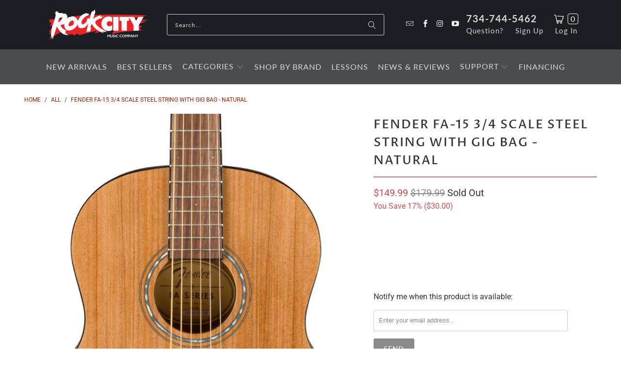

--- FILE ---
content_type: text/html; charset=utf-8
request_url: https://rockcitymusicco.com/products/fender-fa-15-3-4-scale-steel-string-with-gig-bag-natural
body_size: 34411
content:
<!DOCTYPE html>
<html class="no-js no-touch" lang="en">
  <head>
    <meta charset="utf-8">
    <meta http-equiv="cleartype" content="on">
    <meta name="robots" content="index,follow">

    <!-- Mobile Specific Metas -->
    <meta name="HandheldFriendly" content="True">
    <meta name="MobileOptimized" content="320">
    <meta name="viewport" content="width=device-width,initial-scale=1">
    <meta name="theme-color" content="#ffffff">

    
    <title>
      Fender FA-15 3/4 Scale Steel String with Gig Bag - Natural - Rock City Music Co.
    </title>

    
      <meta name="description" content="The ¾-size steel-string FA-15 guitar offers a visually stunning instrument at a budget-friendly price. Quality laminate construction with a modern Fender 3+3 headstock to create an instrument that is not only easy to play, but also sounds great. Beginners and developing players will appreciate the style of this guitar,"/>
    

    <link rel="preconnect" href="https://fonts.shopifycdn.com" />
    <link rel="preconnect" href="https://cdn.shopify.com" />
    <link rel="preconnect" href="https://cdn.shopifycloud.com" />

    <link rel="dns-prefetch" href="https://v.shopify.com" />
    <link rel="dns-prefetch" href="https://www.youtube.com" />
    <link rel="dns-prefetch" href="https://vimeo.com" />

    <link href="//rockcitymusicco.com/cdn/shop/t/28/assets/jquery.min.js?v=147293088974801289311747985457" as="script" rel="preload">

    <!-- Stylesheet for Fancybox library -->
    <link rel="stylesheet" href="//rockcitymusicco.com/cdn/shop/t/28/assets/fancybox.css?v=19278034316635137701747985457" type="text/css" media="all" defer>

    <!-- Stylesheets for Turbo -->
    <link href="//rockcitymusicco.com/cdn/shop/t/28/assets/styles.css?v=67912420094508034151759292511" rel="stylesheet" type="text/css" media="all" />
    <link href="//rockcitymusicco.com/cdn/shop/t/28/assets/custom-style.css?v=58531603929170401951760238789" rel="stylesheet" type="text/css" media="all" />
    
    <!-- Icons -->
    
      <link rel="shortcut icon" type="image/x-icon" href="//rockcitymusicco.com/cdn/shop/files/rock-city-music-favicon_180x180.png?v=1637351559">
      <link rel="apple-touch-icon" href="//rockcitymusicco.com/cdn/shop/files/rock-city-music-favicon_180x180.png?v=1637351559"/>
      <link rel="apple-touch-icon" sizes="57x57" href="//rockcitymusicco.com/cdn/shop/files/rock-city-music-favicon_57x57.png?v=1637351559"/>
      <link rel="apple-touch-icon" sizes="60x60" href="//rockcitymusicco.com/cdn/shop/files/rock-city-music-favicon_60x60.png?v=1637351559"/>
      <link rel="apple-touch-icon" sizes="72x72" href="//rockcitymusicco.com/cdn/shop/files/rock-city-music-favicon_72x72.png?v=1637351559"/>
      <link rel="apple-touch-icon" sizes="76x76" href="//rockcitymusicco.com/cdn/shop/files/rock-city-music-favicon_76x76.png?v=1637351559"/>
      <link rel="apple-touch-icon" sizes="114x114" href="//rockcitymusicco.com/cdn/shop/files/rock-city-music-favicon_114x114.png?v=1637351559"/>
      <link rel="apple-touch-icon" sizes="180x180" href="//rockcitymusicco.com/cdn/shop/files/rock-city-music-favicon_180x180.png?v=1637351559"/>
      <link rel="apple-touch-icon" sizes="228x228" href="//rockcitymusicco.com/cdn/shop/files/rock-city-music-favicon_228x228.png?v=1637351559"/>
    
    <link rel="canonical" href="https://rockcitymusicco.com/products/fender-fa-15-3-4-scale-steel-string-with-gig-bag-natural"/>

    


    
      <script type="text/javascript" src="/services/javascripts/currencies.js" data-no-instant></script>
    

    
      <script src="//rockcitymusicco.com/cdn/shop/t/28/assets/currencies.js?v=1648699478663843391747985457" defer></script>
    

    
    <script>
      window.PXUTheme = window.PXUTheme || {};
      window.PXUTheme.version = '9.5.1';
      window.PXUTheme.name = 'Turbo';
    </script>
    


    
<template id="price-ui"><span class="price " data-price></span><span class="compare-at-price" data-compare-at-price></span><span class="unit-pricing" data-unit-pricing></span></template>
    <template id="price-ui-badge"><div class="price-ui-badge__sticker price-ui-badge__sticker--">
    <span class="price-ui-badge__sticker-text" data-badge></span>
  </div></template>
    
    <template id="price-ui__price"><span class="money" data-price></span></template>
    <template id="price-ui__price-range"><span class="price-min" data-price-min><span class="money" data-price></span></span> - <span class="price-max" data-price-max><span class="money" data-price></span></span></template>
    <template id="price-ui__unit-pricing"><span class="unit-quantity" data-unit-quantity></span> | <span class="unit-price" data-unit-price><span class="money" data-price></span></span> / <span class="unit-measurement" data-unit-measurement></span></template>
    <template id="price-ui-badge__percent-savings-range">Save up to <span data-price-percent></span>%</template>
    <template id="price-ui-badge__percent-savings">Save <span data-price-percent></span>%</template>
    <template id="price-ui-badge__price-savings-range">Save up to <span class="money" data-price></span></template>
    <template id="price-ui-badge__price-savings">Save <span class="money" data-price></span></template>
    <template id="price-ui-badge__on-sale">Sale</template>
    <template id="price-ui-badge__sold-out">Sold out</template>
    <template id="price-ui-badge__in-stock">In stock</template>
    


    <script>
      
window.PXUTheme = window.PXUTheme || {};


window.PXUTheme.theme_settings = {};
window.PXUTheme.currency = {};
window.PXUTheme.routes = window.PXUTheme.routes || {};


window.PXUTheme.theme_settings.display_tos_checkbox = false;
window.PXUTheme.theme_settings.go_to_checkout = false;
window.PXUTheme.theme_settings.cart_action = "ajax";
window.PXUTheme.theme_settings.cart_shipping_calculator = false;


window.PXUTheme.theme_settings.collection_swatches = false;
window.PXUTheme.theme_settings.collection_secondary_image = false;


window.PXUTheme.currency.show_multiple_currencies = true;
window.PXUTheme.currency.shop_currency = "USD";
window.PXUTheme.currency.default_currency = "USD";
window.PXUTheme.currency.display_format = "money_format";
window.PXUTheme.currency.money_format = "${{amount}}";
window.PXUTheme.currency.money_format_no_currency = "${{amount}}";
window.PXUTheme.currency.money_format_currency = "${{amount}} USD";
window.PXUTheme.currency.native_multi_currency = false;
window.PXUTheme.currency.iso_code = "USD";
window.PXUTheme.currency.symbol = "$";


window.PXUTheme.theme_settings.display_inventory_left = false;
window.PXUTheme.theme_settings.inventory_threshold = 10;
window.PXUTheme.theme_settings.limit_quantity = false;


window.PXUTheme.theme_settings.menu_position = null;


window.PXUTheme.theme_settings.newsletter_popup = false;
window.PXUTheme.theme_settings.newsletter_popup_days = "14";
window.PXUTheme.theme_settings.newsletter_popup_mobile = false;
window.PXUTheme.theme_settings.newsletter_popup_seconds = 0;


window.PXUTheme.theme_settings.pagination_type = "infinite_scroll";


window.PXUTheme.theme_settings.enable_shopify_collection_badges = false;
window.PXUTheme.theme_settings.quick_shop_thumbnail_position = null;
window.PXUTheme.theme_settings.product_form_style = "radio";
window.PXUTheme.theme_settings.sale_banner_enabled = false;
window.PXUTheme.theme_settings.display_savings = true;
window.PXUTheme.theme_settings.display_sold_out_price = true;
window.PXUTheme.theme_settings.free_text = "Free";
window.PXUTheme.theme_settings.video_looping = null;
window.PXUTheme.theme_settings.quick_shop_style = "inline";
window.PXUTheme.theme_settings.hover_enabled = true;


window.PXUTheme.routes.cart_url = "/cart";
window.PXUTheme.routes.cart_update_url = "/cart/update";
window.PXUTheme.routes.root_url = "/";
window.PXUTheme.routes.search_url = "/search";
window.PXUTheme.routes.all_products_collection_url = "/collections/all";
window.PXUTheme.routes.product_recommendations_url = "/recommendations/products";
window.PXUTheme.routes.predictive_search_url = "/search/suggest";


window.PXUTheme.theme_settings.image_loading_style = "appear";


window.PXUTheme.theme_settings.enable_autocomplete = true;


window.PXUTheme.theme_settings.page_dots_enabled = false;
window.PXUTheme.theme_settings.slideshow_arrow_size = "light";


window.PXUTheme.theme_settings.quick_shop_enabled = true;


window.PXUTheme.theme_settings.enable_back_to_top_button = false;


window.PXUTheme.translation = {};


window.PXUTheme.translation.agree_to_terms_warning = "You must agree with the terms and conditions to checkout.";
window.PXUTheme.translation.one_item_left = "item left";
window.PXUTheme.translation.items_left_text = "items left";
window.PXUTheme.translation.cart_savings_text = "Total Savings";
window.PXUTheme.translation.cart_discount_text = "Discount";
window.PXUTheme.translation.cart_subtotal_text = "Subtotal";
window.PXUTheme.translation.cart_remove_text = "Remove";
window.PXUTheme.translation.cart_free_text = "Free";


window.PXUTheme.translation.newsletter_success_text = "Thank you for joining our mailing list!";


window.PXUTheme.translation.notify_email = "Enter your email address...";
window.PXUTheme.translation.notify_email_value = "Translation missing: en.contact.fields.email";
window.PXUTheme.translation.notify_email_send = "Send";
window.PXUTheme.translation.notify_message_first = "Please notify me when ";
window.PXUTheme.translation.notify_message_last = " becomes available - ";
window.PXUTheme.translation.notify_success_text = "Thanks! We will notify you when this product becomes available!";


window.PXUTheme.translation.add_to_cart = "Add to Cart";
window.PXUTheme.translation.coming_soon_text = "Coming Soon";
window.PXUTheme.translation.sold_out_text = "Sold Out";
window.PXUTheme.translation.sale_text = "Sale";
window.PXUTheme.translation.savings_text = "You Save";
window.PXUTheme.translation.percent_off_text = "% off";
window.PXUTheme.translation.from_text = "from";
window.PXUTheme.translation.new_text = "New";
window.PXUTheme.translation.pre_order_text = "Pre-Order";
window.PXUTheme.translation.unavailable_text = "Unavailable";


window.PXUTheme.translation.all_results = "View all results";
window.PXUTheme.translation.no_results = "Sorry, no results!";


window.PXUTheme.media_queries = {};
window.PXUTheme.media_queries.small = window.matchMedia( "(max-width: 480px)" );
window.PXUTheme.media_queries.medium = window.matchMedia( "(max-width: 798px)" );
window.PXUTheme.media_queries.large = window.matchMedia( "(min-width: 799px)" );
window.PXUTheme.media_queries.larger = window.matchMedia( "(min-width: 960px)" );
window.PXUTheme.media_queries.xlarge = window.matchMedia( "(min-width: 1200px)" );
window.PXUTheme.media_queries.ie10 = window.matchMedia( "all and (-ms-high-contrast: none), (-ms-high-contrast: active)" );
window.PXUTheme.media_queries.tablet = window.matchMedia( "only screen and (min-width: 799px) and (max-width: 1024px)" );
window.PXUTheme.media_queries.mobile_and_tablet = window.matchMedia( "(max-width: 1024px)" );

    </script>

    

    

    <script>
      
    </script>

    <script>window.performance && window.performance.mark && window.performance.mark('shopify.content_for_header.start');</script><meta name="facebook-domain-verification" content="8qeasi7vt7a11onhew8v6r3009d51y">
<meta name="google-site-verification" content="V3OSfNNmvYjhFH1bKvxEtZCL4JDqiEso3O2sh7r6XQQ">
<meta id="shopify-digital-wallet" name="shopify-digital-wallet" content="/28352282702/digital_wallets/dialog">
<meta name="shopify-checkout-api-token" content="604fdb33f01bfd3f3af0bac098f9ff1e">
<meta id="in-context-paypal-metadata" data-shop-id="28352282702" data-venmo-supported="false" data-environment="production" data-locale="en_US" data-paypal-v4="true" data-currency="USD">
<link rel="alternate" type="application/json+oembed" href="https://rockcitymusicco.com/products/fender-fa-15-3-4-scale-steel-string-with-gig-bag-natural.oembed">
<script async="async" src="/checkouts/internal/preloads.js?locale=en-US"></script>
<link rel="preconnect" href="https://shop.app" crossorigin="anonymous">
<script async="async" src="https://shop.app/checkouts/internal/preloads.js?locale=en-US&shop_id=28352282702" crossorigin="anonymous"></script>
<script id="apple-pay-shop-capabilities" type="application/json">{"shopId":28352282702,"countryCode":"US","currencyCode":"USD","merchantCapabilities":["supports3DS"],"merchantId":"gid:\/\/shopify\/Shop\/28352282702","merchantName":"Rock City Music Co.","requiredBillingContactFields":["postalAddress","email","phone"],"requiredShippingContactFields":["postalAddress","email","phone"],"shippingType":"shipping","supportedNetworks":["visa","masterCard","amex","discover","elo","jcb"],"total":{"type":"pending","label":"Rock City Music Co.","amount":"1.00"},"shopifyPaymentsEnabled":true,"supportsSubscriptions":true}</script>
<script id="shopify-features" type="application/json">{"accessToken":"604fdb33f01bfd3f3af0bac098f9ff1e","betas":["rich-media-storefront-analytics"],"domain":"rockcitymusicco.com","predictiveSearch":true,"shopId":28352282702,"locale":"en"}</script>
<script>var Shopify = Shopify || {};
Shopify.shop = "rock-city-music-co.myshopify.com";
Shopify.locale = "en";
Shopify.currency = {"active":"USD","rate":"1.0"};
Shopify.country = "US";
Shopify.theme = {"name":"Turbo-v9.5.1 - 2025-05-23 (Sledge)","id":178604278045,"schema_name":"Turbo","schema_version":"9.5.1","theme_store_id":null,"role":"main"};
Shopify.theme.handle = "null";
Shopify.theme.style = {"id":null,"handle":null};
Shopify.cdnHost = "rockcitymusicco.com/cdn";
Shopify.routes = Shopify.routes || {};
Shopify.routes.root = "/";</script>
<script type="module">!function(o){(o.Shopify=o.Shopify||{}).modules=!0}(window);</script>
<script>!function(o){function n(){var o=[];function n(){o.push(Array.prototype.slice.apply(arguments))}return n.q=o,n}var t=o.Shopify=o.Shopify||{};t.loadFeatures=n(),t.autoloadFeatures=n()}(window);</script>
<script>
  window.ShopifyPay = window.ShopifyPay || {};
  window.ShopifyPay.apiHost = "shop.app\/pay";
  window.ShopifyPay.redirectState = null;
</script>
<script id="shop-js-analytics" type="application/json">{"pageType":"product"}</script>
<script defer="defer" async type="module" src="//rockcitymusicco.com/cdn/shopifycloud/shop-js/modules/v2/client.init-shop-cart-sync_BdyHc3Nr.en.esm.js"></script>
<script defer="defer" async type="module" src="//rockcitymusicco.com/cdn/shopifycloud/shop-js/modules/v2/chunk.common_Daul8nwZ.esm.js"></script>
<script type="module">
  await import("//rockcitymusicco.com/cdn/shopifycloud/shop-js/modules/v2/client.init-shop-cart-sync_BdyHc3Nr.en.esm.js");
await import("//rockcitymusicco.com/cdn/shopifycloud/shop-js/modules/v2/chunk.common_Daul8nwZ.esm.js");

  window.Shopify.SignInWithShop?.initShopCartSync?.({"fedCMEnabled":true,"windoidEnabled":true});

</script>
<script defer="defer" async type="module" src="//rockcitymusicco.com/cdn/shopifycloud/shop-js/modules/v2/client.payment-terms_MV4M3zvL.en.esm.js"></script>
<script defer="defer" async type="module" src="//rockcitymusicco.com/cdn/shopifycloud/shop-js/modules/v2/chunk.common_Daul8nwZ.esm.js"></script>
<script defer="defer" async type="module" src="//rockcitymusicco.com/cdn/shopifycloud/shop-js/modules/v2/chunk.modal_CQq8HTM6.esm.js"></script>
<script type="module">
  await import("//rockcitymusicco.com/cdn/shopifycloud/shop-js/modules/v2/client.payment-terms_MV4M3zvL.en.esm.js");
await import("//rockcitymusicco.com/cdn/shopifycloud/shop-js/modules/v2/chunk.common_Daul8nwZ.esm.js");
await import("//rockcitymusicco.com/cdn/shopifycloud/shop-js/modules/v2/chunk.modal_CQq8HTM6.esm.js");

  
</script>
<script>
  window.Shopify = window.Shopify || {};
  if (!window.Shopify.featureAssets) window.Shopify.featureAssets = {};
  window.Shopify.featureAssets['shop-js'] = {"shop-cart-sync":["modules/v2/client.shop-cart-sync_QYOiDySF.en.esm.js","modules/v2/chunk.common_Daul8nwZ.esm.js"],"init-fed-cm":["modules/v2/client.init-fed-cm_DchLp9rc.en.esm.js","modules/v2/chunk.common_Daul8nwZ.esm.js"],"shop-button":["modules/v2/client.shop-button_OV7bAJc5.en.esm.js","modules/v2/chunk.common_Daul8nwZ.esm.js"],"init-windoid":["modules/v2/client.init-windoid_DwxFKQ8e.en.esm.js","modules/v2/chunk.common_Daul8nwZ.esm.js"],"shop-cash-offers":["modules/v2/client.shop-cash-offers_DWtL6Bq3.en.esm.js","modules/v2/chunk.common_Daul8nwZ.esm.js","modules/v2/chunk.modal_CQq8HTM6.esm.js"],"shop-toast-manager":["modules/v2/client.shop-toast-manager_CX9r1SjA.en.esm.js","modules/v2/chunk.common_Daul8nwZ.esm.js"],"init-shop-email-lookup-coordinator":["modules/v2/client.init-shop-email-lookup-coordinator_UhKnw74l.en.esm.js","modules/v2/chunk.common_Daul8nwZ.esm.js"],"pay-button":["modules/v2/client.pay-button_DzxNnLDY.en.esm.js","modules/v2/chunk.common_Daul8nwZ.esm.js"],"avatar":["modules/v2/client.avatar_BTnouDA3.en.esm.js"],"init-shop-cart-sync":["modules/v2/client.init-shop-cart-sync_BdyHc3Nr.en.esm.js","modules/v2/chunk.common_Daul8nwZ.esm.js"],"shop-login-button":["modules/v2/client.shop-login-button_D8B466_1.en.esm.js","modules/v2/chunk.common_Daul8nwZ.esm.js","modules/v2/chunk.modal_CQq8HTM6.esm.js"],"init-customer-accounts-sign-up":["modules/v2/client.init-customer-accounts-sign-up_C8fpPm4i.en.esm.js","modules/v2/client.shop-login-button_D8B466_1.en.esm.js","modules/v2/chunk.common_Daul8nwZ.esm.js","modules/v2/chunk.modal_CQq8HTM6.esm.js"],"init-shop-for-new-customer-accounts":["modules/v2/client.init-shop-for-new-customer-accounts_CVTO0Ztu.en.esm.js","modules/v2/client.shop-login-button_D8B466_1.en.esm.js","modules/v2/chunk.common_Daul8nwZ.esm.js","modules/v2/chunk.modal_CQq8HTM6.esm.js"],"init-customer-accounts":["modules/v2/client.init-customer-accounts_dRgKMfrE.en.esm.js","modules/v2/client.shop-login-button_D8B466_1.en.esm.js","modules/v2/chunk.common_Daul8nwZ.esm.js","modules/v2/chunk.modal_CQq8HTM6.esm.js"],"shop-follow-button":["modules/v2/client.shop-follow-button_CkZpjEct.en.esm.js","modules/v2/chunk.common_Daul8nwZ.esm.js","modules/v2/chunk.modal_CQq8HTM6.esm.js"],"lead-capture":["modules/v2/client.lead-capture_BntHBhfp.en.esm.js","modules/v2/chunk.common_Daul8nwZ.esm.js","modules/v2/chunk.modal_CQq8HTM6.esm.js"],"checkout-modal":["modules/v2/client.checkout-modal_CfxcYbTm.en.esm.js","modules/v2/chunk.common_Daul8nwZ.esm.js","modules/v2/chunk.modal_CQq8HTM6.esm.js"],"shop-login":["modules/v2/client.shop-login_Da4GZ2H6.en.esm.js","modules/v2/chunk.common_Daul8nwZ.esm.js","modules/v2/chunk.modal_CQq8HTM6.esm.js"],"payment-terms":["modules/v2/client.payment-terms_MV4M3zvL.en.esm.js","modules/v2/chunk.common_Daul8nwZ.esm.js","modules/v2/chunk.modal_CQq8HTM6.esm.js"]};
</script>
<script>(function() {
  var isLoaded = false;
  function asyncLoad() {
    if (isLoaded) return;
    isLoaded = true;
    var urls = ["https:\/\/chimpstatic.com\/mcjs-connected\/js\/users\/77ddc7cf61addba22a6b5315f\/73e6d83b6ad8819d4fbc46368.js?shop=rock-city-music-co.myshopify.com"];
    for (var i = 0; i < urls.length; i++) {
      var s = document.createElement('script');
      s.type = 'text/javascript';
      s.async = true;
      s.src = urls[i];
      var x = document.getElementsByTagName('script')[0];
      x.parentNode.insertBefore(s, x);
    }
  };
  if(window.attachEvent) {
    window.attachEvent('onload', asyncLoad);
  } else {
    window.addEventListener('load', asyncLoad, false);
  }
})();</script>
<script id="__st">var __st={"a":28352282702,"offset":-18000,"reqid":"a2c3a91a-d9c6-4390-b115-2e533d339228-1768960118","pageurl":"rockcitymusicco.com\/products\/fender-fa-15-3-4-scale-steel-string-with-gig-bag-natural","u":"ea245986159e","p":"product","rtyp":"product","rid":6616639373390};</script>
<script>window.ShopifyPaypalV4VisibilityTracking = true;</script>
<script id="captcha-bootstrap">!function(){'use strict';const t='contact',e='account',n='new_comment',o=[[t,t],['blogs',n],['comments',n],[t,'customer']],c=[[e,'customer_login'],[e,'guest_login'],[e,'recover_customer_password'],[e,'create_customer']],r=t=>t.map((([t,e])=>`form[action*='/${t}']:not([data-nocaptcha='true']) input[name='form_type'][value='${e}']`)).join(','),a=t=>()=>t?[...document.querySelectorAll(t)].map((t=>t.form)):[];function s(){const t=[...o],e=r(t);return a(e)}const i='password',u='form_key',d=['recaptcha-v3-token','g-recaptcha-response','h-captcha-response',i],f=()=>{try{return window.sessionStorage}catch{return}},m='__shopify_v',_=t=>t.elements[u];function p(t,e,n=!1){try{const o=window.sessionStorage,c=JSON.parse(o.getItem(e)),{data:r}=function(t){const{data:e,action:n}=t;return t[m]||n?{data:e,action:n}:{data:t,action:n}}(c);for(const[e,n]of Object.entries(r))t.elements[e]&&(t.elements[e].value=n);n&&o.removeItem(e)}catch(o){console.error('form repopulation failed',{error:o})}}const l='form_type',E='cptcha';function T(t){t.dataset[E]=!0}const w=window,h=w.document,L='Shopify',v='ce_forms',y='captcha';let A=!1;((t,e)=>{const n=(g='f06e6c50-85a8-45c8-87d0-21a2b65856fe',I='https://cdn.shopify.com/shopifycloud/storefront-forms-hcaptcha/ce_storefront_forms_captcha_hcaptcha.v1.5.2.iife.js',D={infoText:'Protected by hCaptcha',privacyText:'Privacy',termsText:'Terms'},(t,e,n)=>{const o=w[L][v],c=o.bindForm;if(c)return c(t,g,e,D).then(n);var r;o.q.push([[t,g,e,D],n]),r=I,A||(h.body.append(Object.assign(h.createElement('script'),{id:'captcha-provider',async:!0,src:r})),A=!0)});var g,I,D;w[L]=w[L]||{},w[L][v]=w[L][v]||{},w[L][v].q=[],w[L][y]=w[L][y]||{},w[L][y].protect=function(t,e){n(t,void 0,e),T(t)},Object.freeze(w[L][y]),function(t,e,n,w,h,L){const[v,y,A,g]=function(t,e,n){const i=e?o:[],u=t?c:[],d=[...i,...u],f=r(d),m=r(i),_=r(d.filter((([t,e])=>n.includes(e))));return[a(f),a(m),a(_),s()]}(w,h,L),I=t=>{const e=t.target;return e instanceof HTMLFormElement?e:e&&e.form},D=t=>v().includes(t);t.addEventListener('submit',(t=>{const e=I(t);if(!e)return;const n=D(e)&&!e.dataset.hcaptchaBound&&!e.dataset.recaptchaBound,o=_(e),c=g().includes(e)&&(!o||!o.value);(n||c)&&t.preventDefault(),c&&!n&&(function(t){try{if(!f())return;!function(t){const e=f();if(!e)return;const n=_(t);if(!n)return;const o=n.value;o&&e.removeItem(o)}(t);const e=Array.from(Array(32),(()=>Math.random().toString(36)[2])).join('');!function(t,e){_(t)||t.append(Object.assign(document.createElement('input'),{type:'hidden',name:u})),t.elements[u].value=e}(t,e),function(t,e){const n=f();if(!n)return;const o=[...t.querySelectorAll(`input[type='${i}']`)].map((({name:t})=>t)),c=[...d,...o],r={};for(const[a,s]of new FormData(t).entries())c.includes(a)||(r[a]=s);n.setItem(e,JSON.stringify({[m]:1,action:t.action,data:r}))}(t,e)}catch(e){console.error('failed to persist form',e)}}(e),e.submit())}));const S=(t,e)=>{t&&!t.dataset[E]&&(n(t,e.some((e=>e===t))),T(t))};for(const o of['focusin','change'])t.addEventListener(o,(t=>{const e=I(t);D(e)&&S(e,y())}));const B=e.get('form_key'),M=e.get(l),P=B&&M;t.addEventListener('DOMContentLoaded',(()=>{const t=y();if(P)for(const e of t)e.elements[l].value===M&&p(e,B);[...new Set([...A(),...v().filter((t=>'true'===t.dataset.shopifyCaptcha))])].forEach((e=>S(e,t)))}))}(h,new URLSearchParams(w.location.search),n,t,e,['guest_login'])})(!0,!0)}();</script>
<script integrity="sha256-4kQ18oKyAcykRKYeNunJcIwy7WH5gtpwJnB7kiuLZ1E=" data-source-attribution="shopify.loadfeatures" defer="defer" src="//rockcitymusicco.com/cdn/shopifycloud/storefront/assets/storefront/load_feature-a0a9edcb.js" crossorigin="anonymous"></script>
<script crossorigin="anonymous" defer="defer" src="//rockcitymusicco.com/cdn/shopifycloud/storefront/assets/shopify_pay/storefront-65b4c6d7.js?v=20250812"></script>
<script data-source-attribution="shopify.dynamic_checkout.dynamic.init">var Shopify=Shopify||{};Shopify.PaymentButton=Shopify.PaymentButton||{isStorefrontPortableWallets:!0,init:function(){window.Shopify.PaymentButton.init=function(){};var t=document.createElement("script");t.src="https://rockcitymusicco.com/cdn/shopifycloud/portable-wallets/latest/portable-wallets.en.js",t.type="module",document.head.appendChild(t)}};
</script>
<script data-source-attribution="shopify.dynamic_checkout.buyer_consent">
  function portableWalletsHideBuyerConsent(e){var t=document.getElementById("shopify-buyer-consent"),n=document.getElementById("shopify-subscription-policy-button");t&&n&&(t.classList.add("hidden"),t.setAttribute("aria-hidden","true"),n.removeEventListener("click",e))}function portableWalletsShowBuyerConsent(e){var t=document.getElementById("shopify-buyer-consent"),n=document.getElementById("shopify-subscription-policy-button");t&&n&&(t.classList.remove("hidden"),t.removeAttribute("aria-hidden"),n.addEventListener("click",e))}window.Shopify?.PaymentButton&&(window.Shopify.PaymentButton.hideBuyerConsent=portableWalletsHideBuyerConsent,window.Shopify.PaymentButton.showBuyerConsent=portableWalletsShowBuyerConsent);
</script>
<script data-source-attribution="shopify.dynamic_checkout.cart.bootstrap">document.addEventListener("DOMContentLoaded",(function(){function t(){return document.querySelector("shopify-accelerated-checkout-cart, shopify-accelerated-checkout")}if(t())Shopify.PaymentButton.init();else{new MutationObserver((function(e,n){t()&&(Shopify.PaymentButton.init(),n.disconnect())})).observe(document.body,{childList:!0,subtree:!0})}}));
</script>
<link id="shopify-accelerated-checkout-styles" rel="stylesheet" media="screen" href="https://rockcitymusicco.com/cdn/shopifycloud/portable-wallets/latest/accelerated-checkout-backwards-compat.css" crossorigin="anonymous">
<style id="shopify-accelerated-checkout-cart">
        #shopify-buyer-consent {
  margin-top: 1em;
  display: inline-block;
  width: 100%;
}

#shopify-buyer-consent.hidden {
  display: none;
}

#shopify-subscription-policy-button {
  background: none;
  border: none;
  padding: 0;
  text-decoration: underline;
  font-size: inherit;
  cursor: pointer;
}

#shopify-subscription-policy-button::before {
  box-shadow: none;
}

      </style>

<script>window.performance && window.performance.mark && window.performance.mark('shopify.content_for_header.end');</script>

    

<meta name="author" content="Rock City Music Co.">
<meta property="og:url" content="https://rockcitymusicco.com/products/fender-fa-15-3-4-scale-steel-string-with-gig-bag-natural">
<meta property="og:site_name" content="Rock City Music Co.">




  <meta property="og:type" content="product">
  <meta property="og:title" content="Fender FA-15 3/4 Scale Steel String with Gig Bag - Natural">
  
    
      <meta property="og:image" content="https://rockcitymusicco.com/cdn/shop/products/Fender0971170121-HERO_600x.jpg?v=1649438034">
      <meta property="og:image:secure_url" content="https://rockcitymusicco.com/cdn/shop/products/Fender0971170121-HERO_600x.jpg?v=1649438034">
      
      <meta property="og:image:width" content="946">
      <meta property="og:image:height" content="1300">
    
  
  <meta property="product:price:amount" content="149.99">
  <meta property="product:price:currency" content="USD">



  <meta property="og:description" content="The ¾-size steel-string FA-15 guitar offers a visually stunning instrument at a budget-friendly price. Quality laminate construction with a modern Fender 3+3 headstock to create an instrument that is not only easy to play, but also sounds great. Beginners and developing players will appreciate the style of this guitar,">




<meta name="twitter:card" content="summary">

  <meta name="twitter:title" content="Fender FA-15 3/4 Scale Steel String with Gig Bag - Natural">
  <meta name="twitter:description" content="The ¾-size steel-string FA-15 guitar offers a visually stunning instrument at a budget-friendly price. Quality laminate construction with a modern Fender 3+3 headstock to create an instrument that is not only easy to play, but also sounds great. Beginners and developing players will appreciate the style of this guitar, which features a nato neck that gives the guitar a lively tone and feel. Specs:Weight: 3 lbs 8.5 ozSerial#: CRTJ23001425 General - SERIES: Fender Alternative ORIENTATION: Right-Hand COLOR: Natural COUNTRY OF ORIGIN: CN Neck - NECK MATERIAL: Nato NECK FINISH: Gloss Urethane NECK SHAPE: &quot;C&quot; Shape FINGERBOARD RADIUS: 11.81&quot; (300 mm) FINGERBOARD MATERIAL: Walnut POSITION INLAYS: White Dot NUMBER OF FRETS: 18 TRUSS ROD: Standard STRING NUT: Synthetic Bone NUT MATERIAL: Synthetic Bone Body - BODY: Laminated Agathis Top with Sapele Back and Sides BODY FINISH: Gloss Polyester BODY SHAPE: Other BODY TOP: Laminated Agathis BODY BINDING: 1-Ply Black BODY BACK: Laminated Sapele BODY SIDES: Laminated Sapele BODY MATERIAL: Laminated Agathis Top with">
  <meta name="twitter:image" content="https://rockcitymusicco.com/cdn/shop/products/Fender0971170121-HERO_240x.jpg?v=1649438034">
  <meta name="twitter:image:width" content="240">
  <meta name="twitter:image:height" content="240">
  <meta name="twitter:image:alt" content="Fender FA-15 3/4 Scale Steel String with Gig Bag - Natural">



    
    


     <div id="shopify-section-filter-menu-settings" class="shopify-section"><style type="text/css">
/*  Filter Menu Color and Image Section CSS */</style>
<link href="//rockcitymusicco.com/cdn/shop/t/28/assets/filter-menu.css?v=40385765174421232531747985457" rel="stylesheet" type="text/css" media="all" />
<script src="//rockcitymusicco.com/cdn/shop/t/28/assets/filter-menu.js?v=107598899066246080521747985457" type="text/javascript"></script>





</div>
  <!-- BEGIN app block: shopify://apps/sledge/blocks/embed-script/213c3487-6448-44c0-baa7-868f58d5291d --><link rel="preconnect" href="https://instant-search-engine.sledge-app.com" crossorigin>

 




 

 
<link rel="stylesheet" href="https://cdn.jsdelivr.net/npm/@sledge-app/js@latest/dist/style.css" />
 
<script
    type="module"
    id="sledge-embed-script"
    src="https://cdn.jsdelivr.net/npm/@sledge-app/js@latest/dist/sledge.min.js"
></script>

<script>
  var sledge = sledge || {};
  sledge.config = {
    userId: "",
    userEmail: "",
    userFullname: "",
    domain: "rock-city-music-co.myshopify.com",
  };
</script>

<style>
  [data-component="instant-search-icon-widget"],
  [data-component="wishlist-badge"] {
      display: flex;
      align-items: center;
  }
</style>

<!-- END app block --><!-- BEGIN app block: shopify://apps/pagefly-page-builder/blocks/app-embed/83e179f7-59a0-4589-8c66-c0dddf959200 -->

<!-- BEGIN app snippet: pagefly-cro-ab-testing-main -->







<script>
  ;(function () {
    const url = new URL(window.location)
    const viewParam = url.searchParams.get('view')
    if (viewParam && viewParam.includes('variant-pf-')) {
      url.searchParams.set('pf_v', viewParam)
      url.searchParams.delete('view')
      window.history.replaceState({}, '', url)
    }
  })()
</script>



<script type='module'>
  
  window.PAGEFLY_CRO = window.PAGEFLY_CRO || {}

  window.PAGEFLY_CRO['data_debug'] = {
    original_template_suffix: "all_products",
    allow_ab_test: false,
    ab_test_start_time: 0,
    ab_test_end_time: 0,
    today_date_time: 1768960118000,
  }
  window.PAGEFLY_CRO['GA4'] = { enabled: false}
</script>

<!-- END app snippet -->








  <script src='https://cdn.shopify.com/extensions/019bb4f9-aed6-78a3-be91-e9d44663e6bf/pagefly-page-builder-215/assets/pagefly-helper.js' defer='defer'></script>

  <script src='https://cdn.shopify.com/extensions/019bb4f9-aed6-78a3-be91-e9d44663e6bf/pagefly-page-builder-215/assets/pagefly-general-helper.js' defer='defer'></script>

  <script src='https://cdn.shopify.com/extensions/019bb4f9-aed6-78a3-be91-e9d44663e6bf/pagefly-page-builder-215/assets/pagefly-snap-slider.js' defer='defer'></script>

  <script src='https://cdn.shopify.com/extensions/019bb4f9-aed6-78a3-be91-e9d44663e6bf/pagefly-page-builder-215/assets/pagefly-slideshow-v3.js' defer='defer'></script>

  <script src='https://cdn.shopify.com/extensions/019bb4f9-aed6-78a3-be91-e9d44663e6bf/pagefly-page-builder-215/assets/pagefly-slideshow-v4.js' defer='defer'></script>

  <script src='https://cdn.shopify.com/extensions/019bb4f9-aed6-78a3-be91-e9d44663e6bf/pagefly-page-builder-215/assets/pagefly-glider.js' defer='defer'></script>

  <script src='https://cdn.shopify.com/extensions/019bb4f9-aed6-78a3-be91-e9d44663e6bf/pagefly-page-builder-215/assets/pagefly-slideshow-v1-v2.js' defer='defer'></script>

  <script src='https://cdn.shopify.com/extensions/019bb4f9-aed6-78a3-be91-e9d44663e6bf/pagefly-page-builder-215/assets/pagefly-product-media.js' defer='defer'></script>

  <script src='https://cdn.shopify.com/extensions/019bb4f9-aed6-78a3-be91-e9d44663e6bf/pagefly-page-builder-215/assets/pagefly-product.js' defer='defer'></script>


<script id='pagefly-helper-data' type='application/json'>
  {
    "page_optimization": {
      "assets_prefetching": false
    },
    "elements_asset_mapper": {
      "Accordion": "https://cdn.shopify.com/extensions/019bb4f9-aed6-78a3-be91-e9d44663e6bf/pagefly-page-builder-215/assets/pagefly-accordion.js",
      "Accordion3": "https://cdn.shopify.com/extensions/019bb4f9-aed6-78a3-be91-e9d44663e6bf/pagefly-page-builder-215/assets/pagefly-accordion3.js",
      "CountDown": "https://cdn.shopify.com/extensions/019bb4f9-aed6-78a3-be91-e9d44663e6bf/pagefly-page-builder-215/assets/pagefly-countdown.js",
      "GMap1": "https://cdn.shopify.com/extensions/019bb4f9-aed6-78a3-be91-e9d44663e6bf/pagefly-page-builder-215/assets/pagefly-gmap.js",
      "GMap2": "https://cdn.shopify.com/extensions/019bb4f9-aed6-78a3-be91-e9d44663e6bf/pagefly-page-builder-215/assets/pagefly-gmap.js",
      "GMapBasicV2": "https://cdn.shopify.com/extensions/019bb4f9-aed6-78a3-be91-e9d44663e6bf/pagefly-page-builder-215/assets/pagefly-gmap.js",
      "GMapAdvancedV2": "https://cdn.shopify.com/extensions/019bb4f9-aed6-78a3-be91-e9d44663e6bf/pagefly-page-builder-215/assets/pagefly-gmap.js",
      "HTML.Video": "https://cdn.shopify.com/extensions/019bb4f9-aed6-78a3-be91-e9d44663e6bf/pagefly-page-builder-215/assets/pagefly-htmlvideo.js",
      "HTML.Video2": "https://cdn.shopify.com/extensions/019bb4f9-aed6-78a3-be91-e9d44663e6bf/pagefly-page-builder-215/assets/pagefly-htmlvideo2.js",
      "HTML.Video3": "https://cdn.shopify.com/extensions/019bb4f9-aed6-78a3-be91-e9d44663e6bf/pagefly-page-builder-215/assets/pagefly-htmlvideo2.js",
      "BackgroundVideo": "https://cdn.shopify.com/extensions/019bb4f9-aed6-78a3-be91-e9d44663e6bf/pagefly-page-builder-215/assets/pagefly-htmlvideo2.js",
      "Instagram": "https://cdn.shopify.com/extensions/019bb4f9-aed6-78a3-be91-e9d44663e6bf/pagefly-page-builder-215/assets/pagefly-instagram.js",
      "Instagram2": "https://cdn.shopify.com/extensions/019bb4f9-aed6-78a3-be91-e9d44663e6bf/pagefly-page-builder-215/assets/pagefly-instagram.js",
      "Insta3": "https://cdn.shopify.com/extensions/019bb4f9-aed6-78a3-be91-e9d44663e6bf/pagefly-page-builder-215/assets/pagefly-instagram3.js",
      "Tabs": "https://cdn.shopify.com/extensions/019bb4f9-aed6-78a3-be91-e9d44663e6bf/pagefly-page-builder-215/assets/pagefly-tab.js",
      "Tabs3": "https://cdn.shopify.com/extensions/019bb4f9-aed6-78a3-be91-e9d44663e6bf/pagefly-page-builder-215/assets/pagefly-tab3.js",
      "ProductBox": "https://cdn.shopify.com/extensions/019bb4f9-aed6-78a3-be91-e9d44663e6bf/pagefly-page-builder-215/assets/pagefly-cart.js",
      "FBPageBox2": "https://cdn.shopify.com/extensions/019bb4f9-aed6-78a3-be91-e9d44663e6bf/pagefly-page-builder-215/assets/pagefly-facebook.js",
      "FBLikeButton2": "https://cdn.shopify.com/extensions/019bb4f9-aed6-78a3-be91-e9d44663e6bf/pagefly-page-builder-215/assets/pagefly-facebook.js",
      "TwitterFeed2": "https://cdn.shopify.com/extensions/019bb4f9-aed6-78a3-be91-e9d44663e6bf/pagefly-page-builder-215/assets/pagefly-twitter.js",
      "Paragraph4": "https://cdn.shopify.com/extensions/019bb4f9-aed6-78a3-be91-e9d44663e6bf/pagefly-page-builder-215/assets/pagefly-paragraph4.js",

      "AliReviews": "https://cdn.shopify.com/extensions/019bb4f9-aed6-78a3-be91-e9d44663e6bf/pagefly-page-builder-215/assets/pagefly-3rd-elements.js",
      "BackInStock": "https://cdn.shopify.com/extensions/019bb4f9-aed6-78a3-be91-e9d44663e6bf/pagefly-page-builder-215/assets/pagefly-3rd-elements.js",
      "GloboBackInStock": "https://cdn.shopify.com/extensions/019bb4f9-aed6-78a3-be91-e9d44663e6bf/pagefly-page-builder-215/assets/pagefly-3rd-elements.js",
      "GrowaveWishlist": "https://cdn.shopify.com/extensions/019bb4f9-aed6-78a3-be91-e9d44663e6bf/pagefly-page-builder-215/assets/pagefly-3rd-elements.js",
      "InfiniteOptionsShopPad": "https://cdn.shopify.com/extensions/019bb4f9-aed6-78a3-be91-e9d44663e6bf/pagefly-page-builder-215/assets/pagefly-3rd-elements.js",
      "InkybayProductPersonalizer": "https://cdn.shopify.com/extensions/019bb4f9-aed6-78a3-be91-e9d44663e6bf/pagefly-page-builder-215/assets/pagefly-3rd-elements.js",
      "LimeSpot": "https://cdn.shopify.com/extensions/019bb4f9-aed6-78a3-be91-e9d44663e6bf/pagefly-page-builder-215/assets/pagefly-3rd-elements.js",
      "Loox": "https://cdn.shopify.com/extensions/019bb4f9-aed6-78a3-be91-e9d44663e6bf/pagefly-page-builder-215/assets/pagefly-3rd-elements.js",
      "Opinew": "https://cdn.shopify.com/extensions/019bb4f9-aed6-78a3-be91-e9d44663e6bf/pagefly-page-builder-215/assets/pagefly-3rd-elements.js",
      "Powr": "https://cdn.shopify.com/extensions/019bb4f9-aed6-78a3-be91-e9d44663e6bf/pagefly-page-builder-215/assets/pagefly-3rd-elements.js",
      "ProductReviews": "https://cdn.shopify.com/extensions/019bb4f9-aed6-78a3-be91-e9d44663e6bf/pagefly-page-builder-215/assets/pagefly-3rd-elements.js",
      "PushOwl": "https://cdn.shopify.com/extensions/019bb4f9-aed6-78a3-be91-e9d44663e6bf/pagefly-page-builder-215/assets/pagefly-3rd-elements.js",
      "ReCharge": "https://cdn.shopify.com/extensions/019bb4f9-aed6-78a3-be91-e9d44663e6bf/pagefly-page-builder-215/assets/pagefly-3rd-elements.js",
      "Rivyo": "https://cdn.shopify.com/extensions/019bb4f9-aed6-78a3-be91-e9d44663e6bf/pagefly-page-builder-215/assets/pagefly-3rd-elements.js",
      "TrackingMore": "https://cdn.shopify.com/extensions/019bb4f9-aed6-78a3-be91-e9d44663e6bf/pagefly-page-builder-215/assets/pagefly-3rd-elements.js",
      "Vitals": "https://cdn.shopify.com/extensions/019bb4f9-aed6-78a3-be91-e9d44663e6bf/pagefly-page-builder-215/assets/pagefly-3rd-elements.js",
      "Wiser": "https://cdn.shopify.com/extensions/019bb4f9-aed6-78a3-be91-e9d44663e6bf/pagefly-page-builder-215/assets/pagefly-3rd-elements.js"
    },
    "custom_elements_mapper": {
      "pf-click-action-element": "https://cdn.shopify.com/extensions/019bb4f9-aed6-78a3-be91-e9d44663e6bf/pagefly-page-builder-215/assets/pagefly-click-action-element.js",
      "pf-dialog-element": "https://cdn.shopify.com/extensions/019bb4f9-aed6-78a3-be91-e9d44663e6bf/pagefly-page-builder-215/assets/pagefly-dialog-element.js"
    }
  }
</script>


<!-- END app block --><script src="https://cdn.shopify.com/extensions/019b93c1-bc14-7200-9724-fabc47201519/my-app-115/assets/sdk.js" type="text/javascript" defer="defer"></script>
<link href="https://cdn.shopify.com/extensions/019b93c1-bc14-7200-9724-fabc47201519/my-app-115/assets/sdk.css" rel="stylesheet" type="text/css" media="all">
<link href="https://monorail-edge.shopifysvc.com" rel="dns-prefetch">
<script>(function(){if ("sendBeacon" in navigator && "performance" in window) {try {var session_token_from_headers = performance.getEntriesByType('navigation')[0].serverTiming.find(x => x.name == '_s').description;} catch {var session_token_from_headers = undefined;}var session_cookie_matches = document.cookie.match(/_shopify_s=([^;]*)/);var session_token_from_cookie = session_cookie_matches && session_cookie_matches.length === 2 ? session_cookie_matches[1] : "";var session_token = session_token_from_headers || session_token_from_cookie || "";function handle_abandonment_event(e) {var entries = performance.getEntries().filter(function(entry) {return /monorail-edge.shopifysvc.com/.test(entry.name);});if (!window.abandonment_tracked && entries.length === 0) {window.abandonment_tracked = true;var currentMs = Date.now();var navigation_start = performance.timing.navigationStart;var payload = {shop_id: 28352282702,url: window.location.href,navigation_start,duration: currentMs - navigation_start,session_token,page_type: "product"};window.navigator.sendBeacon("https://monorail-edge.shopifysvc.com/v1/produce", JSON.stringify({schema_id: "online_store_buyer_site_abandonment/1.1",payload: payload,metadata: {event_created_at_ms: currentMs,event_sent_at_ms: currentMs}}));}}window.addEventListener('pagehide', handle_abandonment_event);}}());</script>
<script id="web-pixels-manager-setup">(function e(e,d,r,n,o){if(void 0===o&&(o={}),!Boolean(null===(a=null===(i=window.Shopify)||void 0===i?void 0:i.analytics)||void 0===a?void 0:a.replayQueue)){var i,a;window.Shopify=window.Shopify||{};var t=window.Shopify;t.analytics=t.analytics||{};var s=t.analytics;s.replayQueue=[],s.publish=function(e,d,r){return s.replayQueue.push([e,d,r]),!0};try{self.performance.mark("wpm:start")}catch(e){}var l=function(){var e={modern:/Edge?\/(1{2}[4-9]|1[2-9]\d|[2-9]\d{2}|\d{4,})\.\d+(\.\d+|)|Firefox\/(1{2}[4-9]|1[2-9]\d|[2-9]\d{2}|\d{4,})\.\d+(\.\d+|)|Chrom(ium|e)\/(9{2}|\d{3,})\.\d+(\.\d+|)|(Maci|X1{2}).+ Version\/(15\.\d+|(1[6-9]|[2-9]\d|\d{3,})\.\d+)([,.]\d+|)( \(\w+\)|)( Mobile\/\w+|) Safari\/|Chrome.+OPR\/(9{2}|\d{3,})\.\d+\.\d+|(CPU[ +]OS|iPhone[ +]OS|CPU[ +]iPhone|CPU IPhone OS|CPU iPad OS)[ +]+(15[._]\d+|(1[6-9]|[2-9]\d|\d{3,})[._]\d+)([._]\d+|)|Android:?[ /-](13[3-9]|1[4-9]\d|[2-9]\d{2}|\d{4,})(\.\d+|)(\.\d+|)|Android.+Firefox\/(13[5-9]|1[4-9]\d|[2-9]\d{2}|\d{4,})\.\d+(\.\d+|)|Android.+Chrom(ium|e)\/(13[3-9]|1[4-9]\d|[2-9]\d{2}|\d{4,})\.\d+(\.\d+|)|SamsungBrowser\/([2-9]\d|\d{3,})\.\d+/,legacy:/Edge?\/(1[6-9]|[2-9]\d|\d{3,})\.\d+(\.\d+|)|Firefox\/(5[4-9]|[6-9]\d|\d{3,})\.\d+(\.\d+|)|Chrom(ium|e)\/(5[1-9]|[6-9]\d|\d{3,})\.\d+(\.\d+|)([\d.]+$|.*Safari\/(?![\d.]+ Edge\/[\d.]+$))|(Maci|X1{2}).+ Version\/(10\.\d+|(1[1-9]|[2-9]\d|\d{3,})\.\d+)([,.]\d+|)( \(\w+\)|)( Mobile\/\w+|) Safari\/|Chrome.+OPR\/(3[89]|[4-9]\d|\d{3,})\.\d+\.\d+|(CPU[ +]OS|iPhone[ +]OS|CPU[ +]iPhone|CPU IPhone OS|CPU iPad OS)[ +]+(10[._]\d+|(1[1-9]|[2-9]\d|\d{3,})[._]\d+)([._]\d+|)|Android:?[ /-](13[3-9]|1[4-9]\d|[2-9]\d{2}|\d{4,})(\.\d+|)(\.\d+|)|Mobile Safari.+OPR\/([89]\d|\d{3,})\.\d+\.\d+|Android.+Firefox\/(13[5-9]|1[4-9]\d|[2-9]\d{2}|\d{4,})\.\d+(\.\d+|)|Android.+Chrom(ium|e)\/(13[3-9]|1[4-9]\d|[2-9]\d{2}|\d{4,})\.\d+(\.\d+|)|Android.+(UC? ?Browser|UCWEB|U3)[ /]?(15\.([5-9]|\d{2,})|(1[6-9]|[2-9]\d|\d{3,})\.\d+)\.\d+|SamsungBrowser\/(5\.\d+|([6-9]|\d{2,})\.\d+)|Android.+MQ{2}Browser\/(14(\.(9|\d{2,})|)|(1[5-9]|[2-9]\d|\d{3,})(\.\d+|))(\.\d+|)|K[Aa][Ii]OS\/(3\.\d+|([4-9]|\d{2,})\.\d+)(\.\d+|)/},d=e.modern,r=e.legacy,n=navigator.userAgent;return n.match(d)?"modern":n.match(r)?"legacy":"unknown"}(),u="modern"===l?"modern":"legacy",c=(null!=n?n:{modern:"",legacy:""})[u],f=function(e){return[e.baseUrl,"/wpm","/b",e.hashVersion,"modern"===e.buildTarget?"m":"l",".js"].join("")}({baseUrl:d,hashVersion:r,buildTarget:u}),m=function(e){var d=e.version,r=e.bundleTarget,n=e.surface,o=e.pageUrl,i=e.monorailEndpoint;return{emit:function(e){var a=e.status,t=e.errorMsg,s=(new Date).getTime(),l=JSON.stringify({metadata:{event_sent_at_ms:s},events:[{schema_id:"web_pixels_manager_load/3.1",payload:{version:d,bundle_target:r,page_url:o,status:a,surface:n,error_msg:t},metadata:{event_created_at_ms:s}}]});if(!i)return console&&console.warn&&console.warn("[Web Pixels Manager] No Monorail endpoint provided, skipping logging."),!1;try{return self.navigator.sendBeacon.bind(self.navigator)(i,l)}catch(e){}var u=new XMLHttpRequest;try{return u.open("POST",i,!0),u.setRequestHeader("Content-Type","text/plain"),u.send(l),!0}catch(e){return console&&console.warn&&console.warn("[Web Pixels Manager] Got an unhandled error while logging to Monorail."),!1}}}}({version:r,bundleTarget:l,surface:e.surface,pageUrl:self.location.href,monorailEndpoint:e.monorailEndpoint});try{o.browserTarget=l,function(e){var d=e.src,r=e.async,n=void 0===r||r,o=e.onload,i=e.onerror,a=e.sri,t=e.scriptDataAttributes,s=void 0===t?{}:t,l=document.createElement("script"),u=document.querySelector("head"),c=document.querySelector("body");if(l.async=n,l.src=d,a&&(l.integrity=a,l.crossOrigin="anonymous"),s)for(var f in s)if(Object.prototype.hasOwnProperty.call(s,f))try{l.dataset[f]=s[f]}catch(e){}if(o&&l.addEventListener("load",o),i&&l.addEventListener("error",i),u)u.appendChild(l);else{if(!c)throw new Error("Did not find a head or body element to append the script");c.appendChild(l)}}({src:f,async:!0,onload:function(){if(!function(){var e,d;return Boolean(null===(d=null===(e=window.Shopify)||void 0===e?void 0:e.analytics)||void 0===d?void 0:d.initialized)}()){var d=window.webPixelsManager.init(e)||void 0;if(d){var r=window.Shopify.analytics;r.replayQueue.forEach((function(e){var r=e[0],n=e[1],o=e[2];d.publishCustomEvent(r,n,o)})),r.replayQueue=[],r.publish=d.publishCustomEvent,r.visitor=d.visitor,r.initialized=!0}}},onerror:function(){return m.emit({status:"failed",errorMsg:"".concat(f," has failed to load")})},sri:function(e){var d=/^sha384-[A-Za-z0-9+/=]+$/;return"string"==typeof e&&d.test(e)}(c)?c:"",scriptDataAttributes:o}),m.emit({status:"loading"})}catch(e){m.emit({status:"failed",errorMsg:(null==e?void 0:e.message)||"Unknown error"})}}})({shopId: 28352282702,storefrontBaseUrl: "https://rockcitymusicco.com",extensionsBaseUrl: "https://extensions.shopifycdn.com/cdn/shopifycloud/web-pixels-manager",monorailEndpoint: "https://monorail-edge.shopifysvc.com/unstable/produce_batch",surface: "storefront-renderer",enabledBetaFlags: ["2dca8a86"],webPixelsConfigList: [{"id":"1017807133","configuration":"{\"accountID\":\"28352282702\"}","eventPayloadVersion":"v1","runtimeContext":"STRICT","scriptVersion":"b7efc4473d557345da9465309c2b943b","type":"APP","apiClientId":123711225857,"privacyPurposes":["ANALYTICS","MARKETING","SALE_OF_DATA"],"dataSharingAdjustments":{"protectedCustomerApprovalScopes":["read_customer_personal_data"]}},{"id":"354681117","configuration":"{\"pixel_id\":\"2167415853300634\",\"pixel_type\":\"facebook_pixel\",\"metaapp_system_user_token\":\"-\"}","eventPayloadVersion":"v1","runtimeContext":"OPEN","scriptVersion":"ca16bc87fe92b6042fbaa3acc2fbdaa6","type":"APP","apiClientId":2329312,"privacyPurposes":["ANALYTICS","MARKETING","SALE_OF_DATA"],"dataSharingAdjustments":{"protectedCustomerApprovalScopes":["read_customer_address","read_customer_email","read_customer_name","read_customer_personal_data","read_customer_phone"]}},{"id":"shopify-app-pixel","configuration":"{}","eventPayloadVersion":"v1","runtimeContext":"STRICT","scriptVersion":"0450","apiClientId":"shopify-pixel","type":"APP","privacyPurposes":["ANALYTICS","MARKETING"]},{"id":"shopify-custom-pixel","eventPayloadVersion":"v1","runtimeContext":"LAX","scriptVersion":"0450","apiClientId":"shopify-pixel","type":"CUSTOM","privacyPurposes":["ANALYTICS","MARKETING"]}],isMerchantRequest: false,initData: {"shop":{"name":"Rock City Music Co.","paymentSettings":{"currencyCode":"USD"},"myshopifyDomain":"rock-city-music-co.myshopify.com","countryCode":"US","storefrontUrl":"https:\/\/rockcitymusicco.com"},"customer":null,"cart":null,"checkout":null,"productVariants":[{"price":{"amount":149.99,"currencyCode":"USD"},"product":{"title":"Fender FA-15 3\/4 Scale Steel String with Gig Bag - Natural","vendor":"Fender","id":"6616639373390","untranslatedTitle":"Fender FA-15 3\/4 Scale Steel String with Gig Bag - Natural","url":"\/products\/fender-fa-15-3-4-scale-steel-string-with-gig-bag-natural","type":"acoustic-guitars"},"id":"39412645691470","image":{"src":"\/\/rockcitymusicco.com\/cdn\/shop\/products\/Fender0971170121-HERO.jpg?v=1649438034"},"sku":"009611","title":"Default Title","untranslatedTitle":"Default Title"}],"purchasingCompany":null},},"https://rockcitymusicco.com/cdn","fcfee988w5aeb613cpc8e4bc33m6693e112",{"modern":"","legacy":""},{"shopId":"28352282702","storefrontBaseUrl":"https:\/\/rockcitymusicco.com","extensionBaseUrl":"https:\/\/extensions.shopifycdn.com\/cdn\/shopifycloud\/web-pixels-manager","surface":"storefront-renderer","enabledBetaFlags":"[\"2dca8a86\"]","isMerchantRequest":"false","hashVersion":"fcfee988w5aeb613cpc8e4bc33m6693e112","publish":"custom","events":"[[\"page_viewed\",{}],[\"product_viewed\",{\"productVariant\":{\"price\":{\"amount\":149.99,\"currencyCode\":\"USD\"},\"product\":{\"title\":\"Fender FA-15 3\/4 Scale Steel String with Gig Bag - Natural\",\"vendor\":\"Fender\",\"id\":\"6616639373390\",\"untranslatedTitle\":\"Fender FA-15 3\/4 Scale Steel String with Gig Bag - Natural\",\"url\":\"\/products\/fender-fa-15-3-4-scale-steel-string-with-gig-bag-natural\",\"type\":\"acoustic-guitars\"},\"id\":\"39412645691470\",\"image\":{\"src\":\"\/\/rockcitymusicco.com\/cdn\/shop\/products\/Fender0971170121-HERO.jpg?v=1649438034\"},\"sku\":\"009611\",\"title\":\"Default Title\",\"untranslatedTitle\":\"Default Title\"}}]]"});</script><script>
  window.ShopifyAnalytics = window.ShopifyAnalytics || {};
  window.ShopifyAnalytics.meta = window.ShopifyAnalytics.meta || {};
  window.ShopifyAnalytics.meta.currency = 'USD';
  var meta = {"product":{"id":6616639373390,"gid":"gid:\/\/shopify\/Product\/6616639373390","vendor":"Fender","type":"acoustic-guitars","handle":"fender-fa-15-3-4-scale-steel-string-with-gig-bag-natural","variants":[{"id":39412645691470,"price":14999,"name":"Fender FA-15 3\/4 Scale Steel String with Gig Bag - Natural","public_title":null,"sku":"009611"}],"remote":false},"page":{"pageType":"product","resourceType":"product","resourceId":6616639373390,"requestId":"a2c3a91a-d9c6-4390-b115-2e533d339228-1768960118"}};
  for (var attr in meta) {
    window.ShopifyAnalytics.meta[attr] = meta[attr];
  }
</script>
<script class="analytics">
  (function () {
    var customDocumentWrite = function(content) {
      var jquery = null;

      if (window.jQuery) {
        jquery = window.jQuery;
      } else if (window.Checkout && window.Checkout.$) {
        jquery = window.Checkout.$;
      }

      if (jquery) {
        jquery('body').append(content);
      }
    };

    var hasLoggedConversion = function(token) {
      if (token) {
        return document.cookie.indexOf('loggedConversion=' + token) !== -1;
      }
      return false;
    }

    var setCookieIfConversion = function(token) {
      if (token) {
        var twoMonthsFromNow = new Date(Date.now());
        twoMonthsFromNow.setMonth(twoMonthsFromNow.getMonth() + 2);

        document.cookie = 'loggedConversion=' + token + '; expires=' + twoMonthsFromNow;
      }
    }

    var trekkie = window.ShopifyAnalytics.lib = window.trekkie = window.trekkie || [];
    if (trekkie.integrations) {
      return;
    }
    trekkie.methods = [
      'identify',
      'page',
      'ready',
      'track',
      'trackForm',
      'trackLink'
    ];
    trekkie.factory = function(method) {
      return function() {
        var args = Array.prototype.slice.call(arguments);
        args.unshift(method);
        trekkie.push(args);
        return trekkie;
      };
    };
    for (var i = 0; i < trekkie.methods.length; i++) {
      var key = trekkie.methods[i];
      trekkie[key] = trekkie.factory(key);
    }
    trekkie.load = function(config) {
      trekkie.config = config || {};
      trekkie.config.initialDocumentCookie = document.cookie;
      var first = document.getElementsByTagName('script')[0];
      var script = document.createElement('script');
      script.type = 'text/javascript';
      script.onerror = function(e) {
        var scriptFallback = document.createElement('script');
        scriptFallback.type = 'text/javascript';
        scriptFallback.onerror = function(error) {
                var Monorail = {
      produce: function produce(monorailDomain, schemaId, payload) {
        var currentMs = new Date().getTime();
        var event = {
          schema_id: schemaId,
          payload: payload,
          metadata: {
            event_created_at_ms: currentMs,
            event_sent_at_ms: currentMs
          }
        };
        return Monorail.sendRequest("https://" + monorailDomain + "/v1/produce", JSON.stringify(event));
      },
      sendRequest: function sendRequest(endpointUrl, payload) {
        // Try the sendBeacon API
        if (window && window.navigator && typeof window.navigator.sendBeacon === 'function' && typeof window.Blob === 'function' && !Monorail.isIos12()) {
          var blobData = new window.Blob([payload], {
            type: 'text/plain'
          });

          if (window.navigator.sendBeacon(endpointUrl, blobData)) {
            return true;
          } // sendBeacon was not successful

        } // XHR beacon

        var xhr = new XMLHttpRequest();

        try {
          xhr.open('POST', endpointUrl);
          xhr.setRequestHeader('Content-Type', 'text/plain');
          xhr.send(payload);
        } catch (e) {
          console.log(e);
        }

        return false;
      },
      isIos12: function isIos12() {
        return window.navigator.userAgent.lastIndexOf('iPhone; CPU iPhone OS 12_') !== -1 || window.navigator.userAgent.lastIndexOf('iPad; CPU OS 12_') !== -1;
      }
    };
    Monorail.produce('monorail-edge.shopifysvc.com',
      'trekkie_storefront_load_errors/1.1',
      {shop_id: 28352282702,
      theme_id: 178604278045,
      app_name: "storefront",
      context_url: window.location.href,
      source_url: "//rockcitymusicco.com/cdn/s/trekkie.storefront.cd680fe47e6c39ca5d5df5f0a32d569bc48c0f27.min.js"});

        };
        scriptFallback.async = true;
        scriptFallback.src = '//rockcitymusicco.com/cdn/s/trekkie.storefront.cd680fe47e6c39ca5d5df5f0a32d569bc48c0f27.min.js';
        first.parentNode.insertBefore(scriptFallback, first);
      };
      script.async = true;
      script.src = '//rockcitymusicco.com/cdn/s/trekkie.storefront.cd680fe47e6c39ca5d5df5f0a32d569bc48c0f27.min.js';
      first.parentNode.insertBefore(script, first);
    };
    trekkie.load(
      {"Trekkie":{"appName":"storefront","development":false,"defaultAttributes":{"shopId":28352282702,"isMerchantRequest":null,"themeId":178604278045,"themeCityHash":"18204926038619474801","contentLanguage":"en","currency":"USD","eventMetadataId":"0a3da814-2974-4813-bef2-912a9ead3609"},"isServerSideCookieWritingEnabled":true,"monorailRegion":"shop_domain","enabledBetaFlags":["65f19447"]},"Session Attribution":{},"S2S":{"facebookCapiEnabled":true,"source":"trekkie-storefront-renderer","apiClientId":580111}}
    );

    var loaded = false;
    trekkie.ready(function() {
      if (loaded) return;
      loaded = true;

      window.ShopifyAnalytics.lib = window.trekkie;

      var originalDocumentWrite = document.write;
      document.write = customDocumentWrite;
      try { window.ShopifyAnalytics.merchantGoogleAnalytics.call(this); } catch(error) {};
      document.write = originalDocumentWrite;

      window.ShopifyAnalytics.lib.page(null,{"pageType":"product","resourceType":"product","resourceId":6616639373390,"requestId":"a2c3a91a-d9c6-4390-b115-2e533d339228-1768960118","shopifyEmitted":true});

      var match = window.location.pathname.match(/checkouts\/(.+)\/(thank_you|post_purchase)/)
      var token = match? match[1]: undefined;
      if (!hasLoggedConversion(token)) {
        setCookieIfConversion(token);
        window.ShopifyAnalytics.lib.track("Viewed Product",{"currency":"USD","variantId":39412645691470,"productId":6616639373390,"productGid":"gid:\/\/shopify\/Product\/6616639373390","name":"Fender FA-15 3\/4 Scale Steel String with Gig Bag - Natural","price":"149.99","sku":"009611","brand":"Fender","variant":null,"category":"acoustic-guitars","nonInteraction":true,"remote":false},undefined,undefined,{"shopifyEmitted":true});
      window.ShopifyAnalytics.lib.track("monorail:\/\/trekkie_storefront_viewed_product\/1.1",{"currency":"USD","variantId":39412645691470,"productId":6616639373390,"productGid":"gid:\/\/shopify\/Product\/6616639373390","name":"Fender FA-15 3\/4 Scale Steel String with Gig Bag - Natural","price":"149.99","sku":"009611","brand":"Fender","variant":null,"category":"acoustic-guitars","nonInteraction":true,"remote":false,"referer":"https:\/\/rockcitymusicco.com\/products\/fender-fa-15-3-4-scale-steel-string-with-gig-bag-natural"});
      }
    });


        var eventsListenerScript = document.createElement('script');
        eventsListenerScript.async = true;
        eventsListenerScript.src = "//rockcitymusicco.com/cdn/shopifycloud/storefront/assets/shop_events_listener-3da45d37.js";
        document.getElementsByTagName('head')[0].appendChild(eventsListenerScript);

})();</script>
<script
  defer
  src="https://rockcitymusicco.com/cdn/shopifycloud/perf-kit/shopify-perf-kit-3.0.4.min.js"
  data-application="storefront-renderer"
  data-shop-id="28352282702"
  data-render-region="gcp-us-central1"
  data-page-type="product"
  data-theme-instance-id="178604278045"
  data-theme-name="Turbo"
  data-theme-version="9.5.1"
  data-monorail-region="shop_domain"
  data-resource-timing-sampling-rate="10"
  data-shs="true"
  data-shs-beacon="true"
  data-shs-export-with-fetch="true"
  data-shs-logs-sample-rate="1"
  data-shs-beacon-endpoint="https://rockcitymusicco.com/api/collect"
></script>
</head>

  

  <noscript>
    <style>
      .product_section .product_form,
      .product_gallery {
        opacity: 1;
      }

      .multi_select,
      form .select {
        display: block !important;
      }

      .image-element__wrap {
        display: none;
      }
    </style>
  </noscript>

  <body class="product"
        data-money-format="${{amount}}"
        data-shop-currency="USD"
        data-shop-url="https://rockcitymusicco.com">

  <script>
    document.documentElement.className=document.documentElement.className.replace(/\bno-js\b/,'js');
    if(window.Shopify&&window.Shopify.designMode)document.documentElement.className+=' in-theme-editor';
    if(('ontouchstart' in window)||window.DocumentTouch&&document instanceof DocumentTouch)document.documentElement.className=document.documentElement.className.replace(/\bno-touch\b/,'has-touch');
  </script>

    
    <svg
      class="icon-star-reference"
      aria-hidden="true"
      focusable="false"
      role="presentation"
      xmlns="http://www.w3.org/2000/svg" width="20" height="20" viewBox="3 3 17 17" fill="none"
    >
      <symbol id="icon-star">
        <rect class="icon-star-background" width="20" height="20" fill="currentColor"/>
        <path d="M10 3L12.163 7.60778L17 8.35121L13.5 11.9359L14.326 17L10 14.6078L5.674 17L6.5 11.9359L3 8.35121L7.837 7.60778L10 3Z" stroke="currentColor" stroke-width="2" stroke-linecap="round" stroke-linejoin="round" fill="none"/>
      </symbol>
      <clipPath id="icon-star-clip">
        <path d="M10 3L12.163 7.60778L17 8.35121L13.5 11.9359L14.326 17L10 14.6078L5.674 17L6.5 11.9359L3 8.35121L7.837 7.60778L10 3Z" stroke="currentColor" stroke-width="2" stroke-linecap="round" stroke-linejoin="round"/>
      </clipPath>
    </svg>
    


    <div class="header-group">
      
      <!-- BEGIN sections: header-group -->
<div id="shopify-section-sections--24703870304541__header" class="shopify-section shopify-section-group-header-group shopify-section--header"><script
  type="application/json"
  data-section-type="header"
  data-section-id="sections--24703870304541__header"
>
</script>



<script type="application/ld+json">
  {
    "@context": "http://schema.org",
    "@type": "Organization",
    "name": "Rock City Music Co.",
    
      
      "logo": "https://rockcitymusicco.com/cdn/shop/files/logo_500x.png?v=1614351257",
    
    "sameAs": [
      "",
      "",
      "",
      "",
      "https://www.facebook.com/rockcitymusicco",
      "",
      "",
      "https://www.instagram.com/rockcitymusiccompany",
      "",
      "",
      "",
      "",
      "",
      "",
      "",
      "",
      "",
      "",
      "",
      "",
      "",
      "",
      "",
      "",
      "https://www.youtube.com/channel/UCvN9Ax8SOeKTfVTJZ4f9UCw"
    ],
    "url": "https://rockcitymusicco.com"
  }
</script>




<header id="header" class="mobile_nav-fixed--false">
  

  <div class="top-bar">
    <details data-mobile-menu>
      <summary class="mobile_nav dropdown_link" data-mobile-menu-trigger>
        <div data-mobile-menu-icon>
          <span></span>
          <span></span>
          <span></span>
          <span></span>
        </div>

        <span class="mobile-menu-title">Menu</span>
      </summary>
      <div class="mobile-menu-container dropdown" data-nav>
        <ul class="menu" id="mobile_menu">
          
  <template data-nav-parent-template>
    <li class="sublink">
      <a href="#" data-no-instant class="parent-link--true"><div class="mobile-menu-item-title" data-nav-title></div><span class="right icon-down-arrow"></span></a>
      <ul class="mobile-mega-menu" data-meganav-target-container>
      </ul>
    </li>
  </template>
  
    
      <li data-mobile-dropdown-rel="new-arrivals" data-meganav-mobile-target="new-arrivals">
        
          <a data-nav-title data-no-instant href="/collections/new-arrivals" class="parent-link--true">
            New Arrivals
          </a>
        
      </li>
    
  
    
      <li data-mobile-dropdown-rel="best-sellers" data-meganav-mobile-target="best-sellers">
        
          <a data-nav-title data-no-instant href="/collections/best-sellers" class="parent-link--true">
            Best Sellers
          </a>
        
      </li>
    
  
    
      <li data-mobile-dropdown-rel="categories" class="sublink" data-meganav-mobile-target="categories">
        
          <a data-no-instant href="/collections" class="parent-link--true">
            <div class="mobile-menu-item-title" data-nav-title>Categories</div>
            <span class="right icon-down-arrow"></span>
          </a>
        
        <ul>
          
            
              <li><a href="/collections/electric-guitars">Electric</a></li>
            
          
            
              <li><a href="/collections/acoustic-guitars">Acoustic</a></li>
            
          
            
              <li><a href="/collections/bass-guitars">Bass</a></li>
            
          
            
              <li><a href="/collections/vinyl-records">Vinyl Records</a></li>
            
          
            
              <li><a href="/collections/effect-pedals">Effect Pedals</a></li>
            
          
            
              <li><a href="/collections/amplifiers">Amplifiers</a></li>
            
          
            
              <li><a href="/collections/used-vintage-gear">Used & Vintage</a></li>
            
          
            
              <li><a href="/collections/accessories">Accessories</a></li>
            
          
            
              <li><a href="/collections/drums-percussion">Drums & Percussion</a></li>
            
          
            
              <li><a href="/collections/parts">Parts</a></li>
            
          
        </ul>
      </li>
    
  
    
      <li data-mobile-dropdown-rel="shop-by-brand" data-meganav-mobile-target="shop-by-brand">
        
          <a data-nav-title data-no-instant href="/pages/shop-by-brand" class="parent-link--true">
            Shop By Brand
          </a>
        
      </li>
    
  
    
      <li data-mobile-dropdown-rel="lessons" data-meganav-mobile-target="lessons">
        
          <a data-nav-title data-no-instant href="/pages/lessons" class="parent-link--true">
            Lessons
          </a>
        
      </li>
    
  
    
      <li data-mobile-dropdown-rel="news-reviews" data-meganav-mobile-target="news-reviews">
        
          <a data-nav-title data-no-instant href="/pages/news-nicks-picks-videos" class="parent-link--true">
            News & Reviews
          </a>
        
      </li>
    
  
    
      <li data-mobile-dropdown-rel="support" class="sublink" data-meganav-mobile-target="support">
        
          <a data-no-instant href="/pages/contact-us" class="parent-link--true">
            <div class="mobile-menu-item-title" data-nav-title>Support</div>
            <span class="right icon-down-arrow"></span>
          </a>
        
        <ul>
          
            
              <li><a href="/pages/contact-us">Contact Us</a></li>
            
          
            
              <li><a href="/pages/about-us">About Us</a></li>
            
          
            
              <li><a href="/pages/setups-and-repairs">Setups & Repairs</a></li>
            
          
            
              <li><a href="/pages/shipping">Worldwide Shipping</a></li>
            
          
            
              <li><a href="/pages/returns">Returns</a></li>
            
          
            
              <li><a href="/pages/our-team">Our Team</a></li>
            
          
        </ul>
      </li>
    
  
    
      <li data-mobile-dropdown-rel="financing" data-meganav-mobile-target="financing">
        
          <a data-nav-title data-no-instant href="/pages/financing" class="parent-link--true">
            Financing
          </a>
        
      </li>
    
  


          
  <template data-nav-parent-template>
    <li class="sublink">
      <a href="#" data-no-instant class="parent-link--true"><div class="mobile-menu-item-title" data-nav-title></div><span class="right icon-down-arrow"></span></a>
      <ul class="mobile-mega-menu" data-meganav-target-container>
      </ul>
    </li>
  </template>
  


          
  
    <li>
      
        <a data-no-instant href="/pages/contact-us" class="parent-link--true">
          Question? 
        </a>
      
    </li>
  
    <li>
      
        <a data-no-instant href="/account/register" class="parent-link--true">
          Sign Up
        </a>
      
    </li>
  
    <li>
      
        <a data-no-instant href="/account/login" class="parent-link--true">
          Log In
        </a>
      
    </li>
  



          
            <li>
              <a href="tel:7347445462">734-744-5462</a>
            </li>
          

          
            
              <li data-no-instant>
                <a href="/account/login" id="customer_login_link">Login</a>
              </li>
            
          

          
            

          
        </ul>
      </div>
    </details>

    <a href="/" title="Rock City Music Co." class="mobile_logo logo">
      
        <img
          src="//rockcitymusicco.com/cdn/shop/files/logo_410x.png?v=1614351257"
          alt="Rock City Music Co."
          class="lazyload"
          style="object-fit: cover; object-position: 50.0% 50.0%;"
        >
      
    </a>

    <div class="top-bar--right">
      
        <a href="/search" class="icon-search dropdown_link" title="Search" data-dropdown-rel="search"></a>
      

      
        <div class="cart-container">
          <a href="/cart" class="icon-cart mini_cart dropdown_link" title="Cart" data-no-instant> <span class="cart_count">0</span></a>
        </div>
      
    </div>
  </div>
</header>





<header
  class="
    
    search-enabled--true
  "
  data-desktop-header
  data-header-feature-image="true"
>
  <div
    class="
      header
      header-fixed--false
      header-background--solid
    "
      data-header-is-absolute="false"
  >
    

    <div class="top-bar topHead" style="display:none;">

      
      
      
    
    </div>
    <div class="header-logo-center top-bar menu-custom menu" >
        

      


        
          
        <div class="header__logo logo--image">
          <a href="/" title="Rock City Music Co.">
            

            
              <img
                src="//rockcitymusicco.com/cdn/shop/files/logo_410x.png?v=1614351257"
                class="primary_logo lazyload"
                alt="Rock City Music Co."
                style="object-fit: cover; object-position: 50.0% 50.0%;"
              >
            
          </a>
        </div>
      
          
        
          <div class="search-container">
            



<div class="search-form-container">
  <form
    class="
      search-form
      search-form--header
    "
    action="/search"
    data-autocomplete-true
  >
    <div class="search-form__input-wrapper">
      <input
        class="search-form__input"
        type="text"
        name="q"
        placeholder="Search..."
        aria-label="Search..."
        value=""
        autocorrect="off"
        autocomplete="off"
        autocapitalize="off"
        spellcheck="false"
        data-search-input
      >

      

      <button
        class="
          search-form__submit-button
          global-button
        "
        type="submit"
        aria-label="Search"
      >
        <span class="icon-search"></span>
      </button>
    </div>

    
      <div
        class="predictive-search"
        data-predictive-search
        data-loading="false"
      >

<svg
  class="loading-icon predictive-search__loading-state-spinner"
  width="24"
  height="24"
  viewBox="0 0 24 24"
  xmlns="http://www.w3.org/2000/svg"
  
>
  <path d="M12,1A11,11,0,1,0,23,12,11,11,0,0,0,12,1Zm0,19a8,8,0,1,1,8-8A8,8,0,0,1,12,20Z"/>
  <path d="M10.14,1.16a11,11,0,0,0-9,8.92A1.59,1.59,0,0,0,2.46,12,1.52,1.52,0,0,0,4.11,10.7a8,8,0,0,1,6.66-6.61A1.42,1.42,0,0,0,12,2.69h0A1.57,1.57,0,0,0,10.14,1.16Z"/>
</svg>
<div class="predictive-search__results" data-predictive-search-results></div>
      </div>
    
  </form>

  
</div>


            <div class="search-link">
              <a
                class="
                  icon-search
                  dropdown_link
                "
                href="/search"
                title="Search"
                data-dropdown-rel="search"
              >
              </a>
            </div>
          </div>
        
      
        
         <div class="flex_phone_li">
          
            <ul class="social_icons">
  

  

  

   

  
    <li><a href="mailto:rockcitymusicco@gmail.com" title="Email Rock City Music Co." class="icon-email"></a></li>
  

  
    <li><a href="https://www.facebook.com/rockcitymusicco" title="Rock City Music Co. on Facebook" rel="me" target="_blank" class="icon-facebook"></a></li>
  

  

  

  
    <li><a href="https://www.instagram.com/rockcitymusiccompany" title="Rock City Music Co. on Instagram" rel="me" target="_blank" class="icon-instagram"></a></li>
  

  

  

  

  

  

  

  

  

  

  

  

  

  

  

  

  

  
    <li><a href="https://www.youtube.com/channel/UCvN9Ax8SOeKTfVTJZ4f9UCw" title="Rock City Music Co. on YouTube" rel="me" target="_blank" class="icon-youtube"></a></li>
  
</ul>

          
           <div class="wrapp-contact-info">
            <div class="phone">
                  <div class="phone_header">
                  
                  <li>
                    <a href="tel:7347445462">734-744-5462</a>
                  </li>
                  </div>
                 <div class="card_show">
                    
                    <div class="cart-container">
                      <a href="/cart" class="icon-cart mini_cart dropdown_link" data-no-instant>
                        <span class="cart_count">0</span>
                      </a>
          
                      
                      <div class="tos_warning cart_content animated fadeIn">
                        <div class="js-empty-cart__message ">
                          <p class="empty_cart">Your Cart is Empty</p>
                        </div>
          
                        <form action="/cart"
                              method="post"
                              class="hidden"
                              data-total-discount="0"
                              data-money-format="${{amount}}"
                              data-shop-currency="USD"
                              data-shop-name="Rock City Music Co."
                              data-cart-form="mini-cart">
                          <a class="cart_content__continue-shopping secondary_button">
                            Continue Shopping
                          </a>
          
                          <ul class="cart_items js-cart_items">
                          </ul>
          
                          <ul>
                            <li class="cart_discounts js-cart_discounts sale">
                              
                            </li>
          
                            <li class="cart_subtotal js-cart_subtotal">
                              <span class="right">
                                <span class="money">
                                  


  $0.00


                                </span>
                              </span>
          
                              <span>Subtotal</span>
                            </li>
          
                            <li class="cart_savings sale js-cart_savings">
                              
                            </li>
          
                            <li>
                              
          
                              
          
                              
          
                              
                              <button type="submit" class="global-button global-button--primary add_to_cart" data-minicart-checkout-button>Go to cart </button>
                              
                            </li>
                          </ul>
                        </form>
                      </div>
                      
                    </div>
                    
                  </div>
            </div>
            <div class="li-custom">
            
            
            <li>
              <a href="/pages/contact-us">Question? </a>
            </li>
            
            <li>
              <a href="/account/register">Sign Up</a>
            </li>
            
            <li>
              <a href="/account/login">Log In</a>
            </li>
            
            
          </div>
           </div>
        </div>
      
      
      
    </div>

    <div class="main-nav__wrapper">
      <div class="main-nav menu-position--block logo-alignment--left logo-position--left search-enabled--true" data-show-dropdown-on-click>

        
        

        

        

        

        
          <div
            class=" class1
              nav
              nav--combined
              nav--center
              center
            "
          >
            <div class="combined-menu-container">
              
          

<nav
  class="nav-desktop "
  data-nav
  data-nav-desktop
  aria-label="Translation missing: en.navigation.header.main_nav"
>
  <template data-nav-parent-template>
    <li
      class="
        nav-desktop__tier-1-item
        nav-desktop__tier-1-item--widemenu-parent
      "
      data-nav-desktop-parent
    >
      <details data-nav-desktop-details>
        <summary
          data-href
          class="
            nav-desktop__tier-1-link
            nav-desktop__tier-1-link--parent
          "
          data-nav-desktop-link
          aria-expanded="false"
          
          aria-controls="nav-tier-2-"
          role="button"
        >
          <span data-nav-title></span>
          <span class="icon-down-arrow"></span>
        </summary>
        <div
          class="
            nav-desktop__tier-2
            nav-desktop__tier-2--full-width-menu
          "
          tabindex="-1"
          data-nav-desktop-tier-2
          data-nav-desktop-submenu
          data-nav-desktop-full-width-menu
          data-meganav-target-container
          >
      </details>
    </li>
  </template>
  <ul
    class="nav-desktop__tier-1"
    data-nav-desktop-tier-1
  >
    
      
      

      <li
        class="
          nav-desktop__tier-1-item
          
        "
        
        data-meganav-desktop-target="new-arrivals"
      >
        
          <a href="/collections/new-arrivals"
        
          class="
            nav-desktop__tier-1-link
            
            
          "
          data-nav-desktop-link
          
        >
          <span data-nav-title>New Arrivals</span>
          
        
          </a>
        

        
      </li>
    
      
      

      <li
        class="
          nav-desktop__tier-1-item
          
        "
        
        data-meganav-desktop-target="best-sellers"
      >
        
          <a href="/collections/best-sellers"
        
          class="
            nav-desktop__tier-1-link
            
            
          "
          data-nav-desktop-link
          
        >
          <span data-nav-title>Best Sellers</span>
          
        
          </a>
        

        
      </li>
    
      
      

      <li
        class="
          nav-desktop__tier-1-item
          
            
              nav-desktop__tier-1-item--dropdown-parent
            
          
        "
        data-nav-desktop-parent
        data-meganav-desktop-target="categories"
      >
        
        <details data-nav-desktop-details>
          <summary data-href="/collections"
        
          class="
            nav-desktop__tier-1-link
            nav-desktop__tier-1-link--parent
            
          "
          data-nav-desktop-link
          
            aria-expanded="false"
            aria-controls="nav-tier-2-3"
            role="button"
          
        >
          <span data-nav-title>Categories</span>
          <span class="icon-down-arrow"></span>
        
          </summary>
        

        
          
            <ul
          
            id="nav-tier-2-3"
            class="
              nav-desktop__tier-2
              
                
                  nav-desktop__tier-2--dropdown
                
              
            "
            tabindex="-1"
            data-nav-desktop-tier-2
            data-nav-desktop-submenu
            
          >
            
              
                
                
                <li
                  class="nav-desktop__tier-2-item"
                  
                >
                  
                    <a href="/collections/electric-guitars"
                  
                    class="
                      nav-desktop__tier-2-link
                      
                    "
                    data-nav-desktop-link
                    
                  >
                    <span>Electric</span>
                    
                  
                    </a>
                  

                  
                </li>
              
                
                
                <li
                  class="nav-desktop__tier-2-item"
                  
                >
                  
                    <a href="/collections/acoustic-guitars"
                  
                    class="
                      nav-desktop__tier-2-link
                      
                    "
                    data-nav-desktop-link
                    
                  >
                    <span>Acoustic</span>
                    
                  
                    </a>
                  

                  
                </li>
              
                
                
                <li
                  class="nav-desktop__tier-2-item"
                  
                >
                  
                    <a href="/collections/bass-guitars"
                  
                    class="
                      nav-desktop__tier-2-link
                      
                    "
                    data-nav-desktop-link
                    
                  >
                    <span>Bass</span>
                    
                  
                    </a>
                  

                  
                </li>
              
                
                
                <li
                  class="nav-desktop__tier-2-item"
                  
                >
                  
                    <a href="/collections/vinyl-records"
                  
                    class="
                      nav-desktop__tier-2-link
                      
                    "
                    data-nav-desktop-link
                    
                  >
                    <span>Vinyl Records</span>
                    
                  
                    </a>
                  

                  
                </li>
              
                
                
                <li
                  class="nav-desktop__tier-2-item"
                  
                >
                  
                    <a href="/collections/effect-pedals"
                  
                    class="
                      nav-desktop__tier-2-link
                      
                    "
                    data-nav-desktop-link
                    
                  >
                    <span>Effect Pedals</span>
                    
                  
                    </a>
                  

                  
                </li>
              
                
                
                <li
                  class="nav-desktop__tier-2-item"
                  
                >
                  
                    <a href="/collections/amplifiers"
                  
                    class="
                      nav-desktop__tier-2-link
                      
                    "
                    data-nav-desktop-link
                    
                  >
                    <span>Amplifiers</span>
                    
                  
                    </a>
                  

                  
                </li>
              
                
                
                <li
                  class="nav-desktop__tier-2-item"
                  
                >
                  
                    <a href="/collections/used-vintage-gear"
                  
                    class="
                      nav-desktop__tier-2-link
                      
                    "
                    data-nav-desktop-link
                    
                  >
                    <span>Used &amp; Vintage</span>
                    
                  
                    </a>
                  

                  
                </li>
              
                
                
                <li
                  class="nav-desktop__tier-2-item"
                  
                >
                  
                    <a href="/collections/accessories"
                  
                    class="
                      nav-desktop__tier-2-link
                      
                    "
                    data-nav-desktop-link
                    
                  >
                    <span>Accessories</span>
                    
                  
                    </a>
                  

                  
                </li>
              
                
                
                <li
                  class="nav-desktop__tier-2-item"
                  
                >
                  
                    <a href="/collections/drums-percussion"
                  
                    class="
                      nav-desktop__tier-2-link
                      
                    "
                    data-nav-desktop-link
                    
                  >
                    <span>Drums &amp; Percussion</span>
                    
                  
                    </a>
                  

                  
                </li>
              
                
                
                <li
                  class="nav-desktop__tier-2-item"
                  
                >
                  
                    <a href="/collections/parts"
                  
                    class="
                      nav-desktop__tier-2-link
                      
                    "
                    data-nav-desktop-link
                    
                  >
                    <span>Parts</span>
                    
                  
                    </a>
                  

                  
                </li>
              
            
          
            </ul>
          
        </details>
        
      </li>
    
      
      

      <li
        class="
          nav-desktop__tier-1-item
          
        "
        
        data-meganav-desktop-target="shop-by-brand"
      >
        
          <a href="/pages/shop-by-brand"
        
          class="
            nav-desktop__tier-1-link
            
            
          "
          data-nav-desktop-link
          
        >
          <span data-nav-title>Shop By Brand</span>
          
        
          </a>
        

        
      </li>
    
      
      

      <li
        class="
          nav-desktop__tier-1-item
          
        "
        
        data-meganav-desktop-target="lessons"
      >
        
          <a href="/pages/lessons"
        
          class="
            nav-desktop__tier-1-link
            
            
          "
          data-nav-desktop-link
          
        >
          <span data-nav-title>Lessons</span>
          
        
          </a>
        

        
      </li>
    
      
      

      <li
        class="
          nav-desktop__tier-1-item
          
        "
        
        data-meganav-desktop-target="news-reviews"
      >
        
          <a href="/pages/news-nicks-picks-videos"
        
          class="
            nav-desktop__tier-1-link
            
            
          "
          data-nav-desktop-link
          
        >
          <span data-nav-title>News &amp; Reviews</span>
          
        
          </a>
        

        
      </li>
    
      
      

      <li
        class="
          nav-desktop__tier-1-item
          
            
              nav-desktop__tier-1-item--dropdown-parent
            
          
        "
        data-nav-desktop-parent
        data-meganav-desktop-target="support"
      >
        
        <details data-nav-desktop-details>
          <summary data-href="/pages/contact-us"
        
          class="
            nav-desktop__tier-1-link
            nav-desktop__tier-1-link--parent
            
          "
          data-nav-desktop-link
          
            aria-expanded="false"
            aria-controls="nav-tier-2-7"
            role="button"
          
        >
          <span data-nav-title>Support</span>
          <span class="icon-down-arrow"></span>
        
          </summary>
        

        
          
            <ul
          
            id="nav-tier-2-7"
            class="
              nav-desktop__tier-2
              
                
                  nav-desktop__tier-2--dropdown
                
              
            "
            tabindex="-1"
            data-nav-desktop-tier-2
            data-nav-desktop-submenu
            
          >
            
              
                
                
                <li
                  class="nav-desktop__tier-2-item"
                  
                >
                  
                    <a href="/pages/contact-us"
                  
                    class="
                      nav-desktop__tier-2-link
                      
                    "
                    data-nav-desktop-link
                    
                  >
                    <span>Contact Us</span>
                    
                  
                    </a>
                  

                  
                </li>
              
                
                
                <li
                  class="nav-desktop__tier-2-item"
                  
                >
                  
                    <a href="/pages/about-us"
                  
                    class="
                      nav-desktop__tier-2-link
                      
                    "
                    data-nav-desktop-link
                    
                  >
                    <span>About Us</span>
                    
                  
                    </a>
                  

                  
                </li>
              
                
                
                <li
                  class="nav-desktop__tier-2-item"
                  
                >
                  
                    <a href="/pages/setups-and-repairs"
                  
                    class="
                      nav-desktop__tier-2-link
                      
                    "
                    data-nav-desktop-link
                    
                  >
                    <span>Setups &amp; Repairs</span>
                    
                  
                    </a>
                  

                  
                </li>
              
                
                
                <li
                  class="nav-desktop__tier-2-item"
                  
                >
                  
                    <a href="/pages/shipping"
                  
                    class="
                      nav-desktop__tier-2-link
                      
                    "
                    data-nav-desktop-link
                    
                  >
                    <span>Worldwide Shipping</span>
                    
                  
                    </a>
                  

                  
                </li>
              
                
                
                <li
                  class="nav-desktop__tier-2-item"
                  
                >
                  
                    <a href="/pages/returns"
                  
                    class="
                      nav-desktop__tier-2-link
                      
                    "
                    data-nav-desktop-link
                    
                  >
                    <span>Returns</span>
                    
                  
                    </a>
                  

                  
                </li>
              
                
                
                <li
                  class="nav-desktop__tier-2-item"
                  
                >
                  
                    <a href="/pages/our-team"
                  
                    class="
                      nav-desktop__tier-2-link
                      
                    "
                    data-nav-desktop-link
                    
                  >
                    <span>Our Team</span>
                    
                  
                    </a>
                  

                  
                </li>
              
            
          
            </ul>
          
        </details>
        
      </li>
    
      
      

      <li
        class="
          nav-desktop__tier-1-item
          
        "
        
        data-meganav-desktop-target="financing"
      >
        
          <a href="/pages/financing"
        
          class="
            nav-desktop__tier-1-link
            
            
          "
          data-nav-desktop-link
          
        >
          <span data-nav-title>Financing</span>
          
        
          </a>
        

        
      </li>
    
  </ul>
</nav>

        
              
          

<nav
  class="nav-desktop "
  data-nav
  data-nav-desktop
  aria-label="Translation missing: en.navigation.header.main_nav"
>
  <template data-nav-parent-template>
    <li
      class="
        nav-desktop__tier-1-item
        nav-desktop__tier-1-item--widemenu-parent
      "
      data-nav-desktop-parent
    >
      <details data-nav-desktop-details>
        <summary
          data-href
          class="
            nav-desktop__tier-1-link
            nav-desktop__tier-1-link--parent
          "
          data-nav-desktop-link
          aria-expanded="false"
          
          aria-controls="nav-tier-2-"
          role="button"
        >
          <span data-nav-title></span>
          <span class="icon-down-arrow"></span>
        </summary>
        <div
          class="
            nav-desktop__tier-2
            nav-desktop__tier-2--full-width-menu
          "
          tabindex="-1"
          data-nav-desktop-tier-2
          data-nav-desktop-submenu
          data-nav-desktop-full-width-menu
          data-meganav-target-container
          >
      </details>
    </li>
  </template>
  <ul
    class="nav-desktop__tier-1"
    data-nav-desktop-tier-1
  >
    
  </ul>
</nav>

        
            </div>
          </div>
        
      </div>
    </div>
  </div>
</header>




<style>
  div.header__logo,
  div.header__logo img,
  div.header__logo span,
  .sticky_nav .menu-position--block .header__logo {
    max-width: 205px;
  }
</style>

</div>
<!-- END sections: header-group -->
    </div>

    <div style="--background-color: #ffffff">
      


    </div>

    <div class="section-wrapper">
      
      <div id="shopify-section-template--24703875121437__main" class="shopify-section shopify-section--product-template is-product-main content"><script
  type="application/json"
  data-section-type="product-template"
  data-section-id="template--24703875121437__main"
>
</script>

<style data-shopify>
  #shopify-section-template--24703875121437__main {
  padding-top: 15px;
  padding-bottom: 0px;
}

@media screen and (min-width: 798px) {
  #shopify-section-template--24703875121437__main {
    padding-top: 20px;
    padding-bottom: 0px;
  }
}

</style>

<div class="section">
  <div class="container">
    
      <div class="breadcrumb-wrapper one-whole column">
        <div class="breadcrumb-collection breadcrumb-collection--product">
          

          <script type="application/ld+json">
  {
    "@context": "https://schema.org",
    "@type": "BreadcrumbList",
    "itemListElement": [
      {
        "@type": "ListItem",
        "position": 1,
        "item": {
          "@id": "https://rockcitymusicco.com",
          "name": "Home"
        }
      },
      {
        "@type": "ListItem",
        "position": 2,
        "item": {
          
            "@id": "/collections/all",
            "name": "All"
          
        }
      },
      {
        "@type": "ListItem",
        "position": 3,
        "item": {
          "@id": "/products/fender-fa-15-3-4-scale-steel-string-with-gig-bag-natural",
          "name": "Fender FA-15 3/4 Scale Steel String with Gig Bag - Natural"
        }
      }
    ]
  }
</script>

<div class="breadcrumb_text">
  <a href="/" title="Rock City Music Co." class="breadcrumb_link">
    <span>Home</span>
  </a>
  <span class="breadcrumb-divider">/</span>
  
    <a href="/collections/all" title="All" class="breadcrumb_link">
      <span>All</span>
      </a>
  
  <span class="breadcrumb-divider">/</span>
  <a href="/products/fender-fa-15-3-4-scale-steel-string-with-gig-bag-natural" class="breadcrumb_link">
    <span>Fender FA-15 3/4 Scale Steel String with Gig Bag - Natural</span>
  </a>
</div>

        </div>
      </div>
    

    <section
      class="
        product-container
        is-flex
        is-flex-wrap
      "
    >
      




  


<script type="application/ld+json">
  {
    "@context": "http://schema.org/",
    "@type": "Product",
    "name": "Fender FA-15 3\/4 Scale Steel String with Gig Bag - Natural",
    "image": "https:\/\/rockcitymusicco.com\/cdn\/shop\/products\/Fender0971170121-HERO_1024x1024.jpg?v=1649438034",
    
      "description": "\u003cp\u003eThe ¾-size steel-string FA-15 guitar offers a visually stunning instrument at a budget-friendly price. Quality laminate construction with a modern Fender 3+3 headstock to create an instrument that is not only easy to play, but also sounds great. Beginners and developing players will appreciate the style of this guitar, which features a nato neck that gives the guitar a lively tone and feel.\u003c\/p\u003e\n\u003cp\u003e\u003cbr\u003eSpecs:\u003cbr\u003eWeight: 3 lbs 8.5 oz\u003cbr\u003eSerial#: CRTJ23001425\u003cbr\u003e\u003cbr\u003e\u003c\/p\u003e\n\u003cdiv class=\"row\" _ngcontent-yie-c337=\"\"\u003e\n\u003cdiv class=\"col-md-12 col-print-12\" _ngcontent-yie-c337=\"\"\u003e\n\u003cdiv class=\"product-specs-item break-before product-specs-background\" _ngcontent-yie-c336=\"\"\u003e\n\u003cheader class=\"product-specs-item-header\" _ngcontent-yie-c336=\"\"\u003e\n\u003ch4 class=\"product-specs-item-title\" _ngcontent-yie-c336=\"\"\u003eGeneral -\u003c\/h4\u003e\n\u003c\/header\u003e\n\u003cdiv class=\"product-specs-item-body product-specs-item-body-multi-col\" _ngcontent-yie-c336=\"\"\u003e\n\u003cdiv class=\"row\" _ngcontent-yie-c336=\"\"\u003e\n\u003cul\u003e\n\u003cli\u003e\n\u003clabel _ngcontent-yie-c336=\"\"\u003eSERIES: \u003c\/label\u003eFender Alternative\u003c\/li\u003e\n\u003cli\u003e\n\u003clabel _ngcontent-yie-c336=\"\"\u003eORIENTATION: \u003c\/label\u003eRight-Hand\u003c\/li\u003e\n\u003cli\u003e\n\u003clabel _ngcontent-yie-c336=\"\"\u003eCOLOR: \u003c\/label\u003eNatural\u003c\/li\u003e\n\u003cli\u003e\n\u003clabel _ngcontent-yie-c336=\"\"\u003eCOUNTRY OF ORIGIN: \u003c\/label\u003eCN\u003c\/li\u003e\n\u003c\/ul\u003e\n\u003c\/div\u003e\n\u003c\/div\u003e\n\u003c\/div\u003e\n\u003c\/div\u003e\n\u003c\/div\u003e\n\u003cdiv class=\"row equal-height\" _ngcontent-yie-c337=\"\"\u003e\n\u003cdiv class=\"col-md-4 col-print-4\" _ngcontent-yie-c337=\"\"\u003e\n\u003cdiv _ngcontent-yie-c337=\"\"\u003e\n\u003cdiv class=\"product-specs-item break-before\" _ngcontent-yie-c336=\"\"\u003e\n\u003cheader class=\"product-specs-item-header\" _ngcontent-yie-c336=\"\"\u003e\n\u003ch4 class=\"product-specs-item-title\" _ngcontent-yie-c336=\"\"\u003eNeck -\u003c\/h4\u003e\n\u003c\/header\u003e\n\u003cdiv class=\"product-specs-item-body\" _ngcontent-yie-c336=\"\"\u003e\n\u003cdiv class=\"row\" _ngcontent-yie-c336=\"\"\u003e\n\u003cdiv class=\"col-xs-4 no-padding-right\" _ngcontent-yie-c336=\"\"\u003e\n\u003cul\u003e\n\u003cli\u003e\n\u003clabel _ngcontent-yie-c336=\"\"\u003eNECK MATERIAL: \u003c\/label\u003eNato\u003c\/li\u003e\n\u003cli\u003e\n\u003clabel _ngcontent-yie-c336=\"\"\u003eNECK FINISH: \u003c\/label\u003eGloss Urethane\u003c\/li\u003e\n\u003cli\u003e\n\u003clabel _ngcontent-yie-c336=\"\"\u003eNECK SHAPE: \u003c\/label\u003e\"C\" Shape\u003c\/li\u003e\n\u003cli\u003e\n\u003clabel _ngcontent-yie-c336=\"\"\u003eFINGERBOARD RADIUS: \u003c\/label\u003e11.81\" (300 mm)\u003c\/li\u003e\n\u003cli\u003e\n\u003clabel _ngcontent-yie-c336=\"\"\u003eFINGERBOARD MATERIAL: \u003c\/label\u003eWalnut\u003c\/li\u003e\n\u003cli\u003e\n\u003clabel _ngcontent-yie-c336=\"\"\u003ePOSITION INLAYS: \u003c\/label\u003eWhite Dot\u003c\/li\u003e\n\u003cli\u003e\n\u003clabel _ngcontent-yie-c336=\"\"\u003eNUMBER OF FRETS: \u003c\/label\u003e18\u003c\/li\u003e\n\u003cli\u003e\n\u003clabel _ngcontent-yie-c336=\"\"\u003eTRUSS ROD: \u003c\/label\u003eStandard\u003c\/li\u003e\n\u003cli\u003e\n\u003clabel _ngcontent-yie-c336=\"\"\u003eSTRING NUT: \u003c\/label\u003eSynthetic Bone\u003c\/li\u003e\n\u003cli\u003e\n\u003clabel _ngcontent-yie-c336=\"\"\u003eNUT MATERIAL: \u003c\/label\u003eSynthetic Bone\u003c\/li\u003e\n\u003c\/ul\u003e\n\u003c\/div\u003e\n\u003c\/div\u003e\n\u003cdiv class=\"row\" _ngcontent-yie-c336=\"\"\u003e\u003cbr\u003e\u003c\/div\u003e\n\u003c\/div\u003e\n\u003c\/div\u003e\n\u003c\/div\u003e\n\u003cdiv _ngcontent-yie-c337=\"\"\u003e\n\u003cdiv class=\"product-specs-item break-before\" _ngcontent-yie-c336=\"\"\u003e\n\u003cheader class=\"product-specs-item-header\" _ngcontent-yie-c336=\"\"\u003e\u003cstrong\u003eBody -\u003c\/strong\u003e\u003c\/header\u003e\n\u003cdiv class=\"product-specs-item-body\" _ngcontent-yie-c336=\"\"\u003e\n\u003cdiv class=\"row\" _ngcontent-yie-c336=\"\"\u003e\n\u003cdiv class=\"col-xs-4 no-padding-right\" _ngcontent-yie-c336=\"\"\u003e\n\u003cul\u003e\n\u003cli\u003e\n\u003clabel _ngcontent-yie-c336=\"\"\u003eBODY: \u003c\/label\u003eLaminated Agathis Top with Sapele Back and Sides\u003c\/li\u003e\n\u003cli\u003e\n\u003clabel _ngcontent-yie-c336=\"\"\u003eBODY FINISH: \u003c\/label\u003eGloss Polyester\u003c\/li\u003e\n\u003cli\u003e\n\u003clabel _ngcontent-yie-c336=\"\"\u003eBODY SHAPE: \u003c\/label\u003eOther\u003c\/li\u003e\n\u003cli\u003e\n\u003clabel _ngcontent-yie-c336=\"\"\u003eBODY TOP: \u003c\/label\u003eLaminated Agathis\u003c\/li\u003e\n\u003cli\u003e\n\u003clabel _ngcontent-yie-c336=\"\"\u003eBODY BINDING: \u003c\/label\u003e1-Ply Black\u003c\/li\u003e\n\u003cli\u003e\n\u003clabel _ngcontent-yie-c336=\"\"\u003eBODY BACK: \u003c\/label\u003eLaminated Sapele\u003c\/li\u003e\n\u003cli\u003e\n\u003clabel _ngcontent-yie-c336=\"\"\u003eBODY SIDES: \u003c\/label\u003eLaminated Sapele\u003c\/li\u003e\n\u003cli\u003e\n\u003clabel _ngcontent-yie-c336=\"\"\u003eBODY MATERIAL: \u003c\/label\u003eLaminated Agathis Top with Sapele Back and Sides\u003c\/li\u003e\n\u003cli\u003e\n\u003clabel _ngcontent-yie-c336=\"\"\u003eBRACING: \u003c\/label\u003eX-Bracing\u003c\/li\u003e\n\u003cli\u003e\n\u003clabel _ngcontent-yie-c336=\"\"\u003eROSETTE: \u003c\/label\u003eConcentric Rings\u003c\/li\u003e\n\u003c\/ul\u003e\n\u003c\/div\u003e\n\u003c\/div\u003e\n\u003c\/div\u003e\n\u003c\/div\u003e\n\u003c\/div\u003e\n\u003c\/div\u003e\n\u003cdiv class=\"col-md-4 col-print-4 hidden-xs display-block text-center sku-image-col\" _ngcontent-yie-c337=\"\"\u003e\u003cstrong\u003eHardware -\u003c\/strong\u003e\u003c\/div\u003e\n\u003cdiv class=\"col-md-4 col-print-4\" _ngcontent-yie-c337=\"\"\u003e\n\u003cdiv _ngcontent-yie-c337=\"\"\u003e\n\u003cdiv class=\"product-specs-item break-before\" _ngcontent-yie-c336=\"\"\u003e\n\u003cheader class=\"product-specs-item-header\" _ngcontent-yie-c336=\"\"\u003e\u003c\/header\u003e\n\u003cdiv class=\"product-specs-item-body\" _ngcontent-yie-c336=\"\"\u003e\n\u003cdiv class=\"row\" _ngcontent-yie-c336=\"\"\u003e\n\u003cdiv class=\"col-xs-4 no-padding-right\" _ngcontent-yie-c336=\"\"\u003e\n\u003cul\u003e\n\u003cli\u003e\n\u003clabel _ngcontent-yie-c336=\"\"\u003eBRIDGE: \u003c\/label\u003eWalnut\u003c\/li\u003e\n\u003cli\u003e\n\u003clabel _ngcontent-yie-c336=\"\"\u003eBRIDGE PINS: \u003c\/label\u003eBlack with White Dots\u003c\/li\u003e\n\u003cli\u003e\n\u003clabel _ngcontent-yie-c336=\"\"\u003ePICKGUARD: \u003c\/label\u003eNone\u003c\/li\u003e\n\u003cli\u003e\n\u003clabel _ngcontent-yie-c336=\"\"\u003eHARDWARE FINISH: \u003c\/label\u003eChrome\u003c\/li\u003e\n\u003cli\u003e\n\u003clabel _ngcontent-yie-c336=\"\"\u003eTUNING MACHINES: \u003c\/label\u003eDie-Cast\u003c\/li\u003e\n\u003cli\u003e\n\u003clabel _ngcontent-yie-c336=\"\"\u003eSTRINGS: \u003c\/label\u003eFender® Dura-Tone® 880L Coated 80\/20 (.012-.052 Gauges), PN 0730880303\u003c\/li\u003e\n\u003cli\u003e\n\u003clabel _ngcontent-yie-c336=\"\"\u003eSTRAP BUTTONS: \u003c\/label\u003eFactory Mounted Forward Strap Button with Internal Block Reinforcement\u003c\/li\u003e\n\u003c\/ul\u003e\n\u003c\/div\u003e\n\u003c\/div\u003e\n\u003c\/div\u003e\n\u003c\/div\u003e\n\u003c\/div\u003e\n\u003c\/div\u003e\n\u003c\/div\u003e",
    
    
      "brand": {
        "@type": "Thing",
        "name": "Fender"
      },
    
    
      "sku": "009611",
    
    
      "mpn": "0885978902293",
    
    "offers": {
      "@type": "Offer",
      "priceCurrency": "USD",
      "price": 149.99,
      "availability": "http://schema.org/OutOfStock",
      "url": "https://rockcitymusicco.com/products/fender-fa-15-3-4-scale-steel-string-with-gig-bag-natural?variant=39412645691470",
      "seller": {
        "@type": "Organization",
        "name": "Rock City Music Co."
      },
      "priceValidUntil": "\n  2027-01-20\n"
    }
  }
</script>



<div class="product-main product-6616639373390">
  <div
    class="
      product_section
      js-product-section
      js-product-section--product
      container
      is-flex
      is-flex-row
      
    "
    
      data-rv-handle="fender-fa-15-3-4-scale-steel-string-with-gig-bag-natural"
    
  >
    <div
      class="
        product__images
        
          three-fifths
          columns
        
        medium-down--one-whole
      "
    >
      
        





<style data-shopify>
.shopify-model-viewer-ui model-viewer {
  --progress-bar-height: 2px;
  --progress-bar-color: #333333;
}
</style>

<div
  class="
    gallery-wrap
    gallery-arrows--true
    gallery-thumbnails--bottom
    
  "
  data-product-gallery-wrapper
  
>
  <div
    class="
      product_gallery
      js-product-gallery
      product-6616639373390-gallery
      transparentBackground--true
      slideshow-transition--slide
      popup-enabled--true
      show-gallery-arrows--true
      
        single-image
      
    "
    data-product-gallery
    data-thumbnails-enabled="true"
    data-gallery-arrows-enabled="true"
    data-slideshow-speed="0"
    data-thumbnails-position="bottom"
    data-thumbnails-slider-enabled="true"
    data-zoom="true"
    data-video-loop="false"
    data-product-id="6616639373390"
    data-product-lightbox="true"
    data-media-count="1"
  >
    
      

      <div
        class="gallery-cell"
        data-product-gallery-media
        data-media-id="21448025210958"
        data-media-variant-image="false"
        data-product-id="6616639373390"
        data-thumb=""
        data-media-type="
          
            image
          
        "
        data-title="
          
            
          
        "
      >
        

            
            
            
            
            
            
            
            
            
            

            
              
                <a
                  class="lightbox"
                  href="//rockcitymusicco.com/cdn/shop/products/Fender0971170121-HERO_5000x.jpg?v=1649438034"
                  data-fancybox="6616639373390"
                  rel="product-lightbox"
                  tabindex="-1"
                >
              

              <div class="image__container" style="max-width: 946px">
                
<img src="//rockcitymusicco.com/cdn/shop/products/Fender0971170121-HERO.jpg?v=1649438034&amp;width=1200" alt="Fender FA-15 3/4 Scale Steel String with Gig Bag - Natural" width="946" height="1300" loading="eager" class="product-gallery__image" srcset="//rockcitymusicco.com/cdn/shop/products/Fender0971170121-HERO_2000x.jpg?v=1649438034 2000w,
                    //rockcitymusicco.com/cdn/shop/products/Fender0971170121-HERO_1200x.jpg?v=1649438034 1200w,
                    //rockcitymusicco.com/cdn/shop/products/Fender0971170121-HERO_800x.jpg?v=1649438034 800w,
                    //rockcitymusicco.com/cdn/shop/products/Fender0971170121-HERO_600x.jpg?v=1649438034 600w,
                    //rockcitymusicco.com/cdn/shop/products/Fender0971170121-HERO_400x.jpg?v=1649438034 400w,
                    //rockcitymusicco.com/cdn/shop/products/Fender0971170121-HERO_200x.jpg?v=1649438034 200w" data-image-id="21448025210958" data-index="0" data-zoom-src="//rockcitymusicco.com/cdn/shop/products/Fender0971170121-HERO_5000x.jpg?v=1649438034">

              </div>
              
                </a>
              
            

          
      </div>
    
  </div>

  
    
      <div
        class="
          product_gallery_nav
          product_gallery_nav--
          product-6616639373390-gallery-nav
          product-gallery__thumbnails
          
        "
        data-product-gallery-thumbnails
      >
        
      </div>
    
  
</div>

      
    </div>

    <div
      class="
        
          two-fifths
          columns
        
        medium-down--one-whole
        product__details
        product__details--product-page
      "
    >
      

      


      
        <div
          class="
            product-block
            product-block--title
            
              product-block--first
            
          "
          
        >
          
              
                <h1 class="product_name">Fender FA-15 3/4 Scale Steel String with Gig Bag - Natural</h1>
              
              <div class="feature-divider"></div>
            
        </div>
      
        <div
          class="
            product-block
            product-block--rating
            
          "
          
        >
          
              
            
        </div>
      
        <div
          class="
            product-block
            product-block--price
            
          "
          
        >
          
              
                
                  <div class="modal_price" data-display-savings="true">
                    
                    <div class="price-ui price-ui--loading" data-price-ui>
                      <noscript>
                        <style>
                          .price-ui--loading {
                            display: block !important;
                            opacity: 1 !important;
                          }
                        </style>
                      </noscript>
                      
                    
                      
                    
                      
<span class="price price--sale" data-price><span class="money" data-price>$149.99</span></span><span class="compare-at-price" data-compare-at-price><span class="money" data-price>$179.99</span></span></div>
                    

                    <form class="payment-terms-container" data-payment-terms-target style="display: none;"></form>
                  </div>
                
              
            
        </div>
      
        <div
          class="
            product-block
            product-block--form
            
          "
          
        >
          
              
                
                  

<div
  class="
    product_form
    init
    smart-payment-button--false
    recipient-form-false
    quantity-box-true
    
  "
  id="product-form-6616639373390"
  data-product-form
  data-money-format="${{amount}}"
  data-shop-currency="USD"
  data-options-size="1"
  data-select-id="product-select-6616639373390template--24703875121437__main"
  data-enable-state="true"
  data-product="{&quot;id&quot;:6616639373390,&quot;title&quot;:&quot;Fender FA-15 3\/4 Scale Steel String with Gig Bag - Natural&quot;,&quot;handle&quot;:&quot;fender-fa-15-3-4-scale-steel-string-with-gig-bag-natural&quot;,&quot;description&quot;:&quot;\u003cp\u003eThe ¾-size steel-string FA-15 guitar offers a visually stunning instrument at a budget-friendly price. Quality laminate construction with a modern Fender 3+3 headstock to create an instrument that is not only easy to play, but also sounds great. Beginners and developing players will appreciate the style of this guitar, which features a nato neck that gives the guitar a lively tone and feel.\u003c\/p\u003e\n\u003cp\u003e\u003cbr\u003eSpecs:\u003cbr\u003eWeight: 3 lbs 8.5 oz\u003cbr\u003eSerial#: CRTJ23001425\u003cbr\u003e\u003cbr\u003e\u003c\/p\u003e\n\u003cdiv class=\&quot;row\&quot; _ngcontent-yie-c337=\&quot;\&quot;\u003e\n\u003cdiv class=\&quot;col-md-12 col-print-12\&quot; _ngcontent-yie-c337=\&quot;\&quot;\u003e\n\u003cdiv class=\&quot;product-specs-item break-before product-specs-background\&quot; _ngcontent-yie-c336=\&quot;\&quot;\u003e\n\u003cheader class=\&quot;product-specs-item-header\&quot; _ngcontent-yie-c336=\&quot;\&quot;\u003e\n\u003ch4 class=\&quot;product-specs-item-title\&quot; _ngcontent-yie-c336=\&quot;\&quot;\u003eGeneral -\u003c\/h4\u003e\n\u003c\/header\u003e\n\u003cdiv class=\&quot;product-specs-item-body product-specs-item-body-multi-col\&quot; _ngcontent-yie-c336=\&quot;\&quot;\u003e\n\u003cdiv class=\&quot;row\&quot; _ngcontent-yie-c336=\&quot;\&quot;\u003e\n\u003cul\u003e\n\u003cli\u003e\n\u003clabel _ngcontent-yie-c336=\&quot;\&quot;\u003eSERIES: \u003c\/label\u003eFender Alternative\u003c\/li\u003e\n\u003cli\u003e\n\u003clabel _ngcontent-yie-c336=\&quot;\&quot;\u003eORIENTATION: \u003c\/label\u003eRight-Hand\u003c\/li\u003e\n\u003cli\u003e\n\u003clabel _ngcontent-yie-c336=\&quot;\&quot;\u003eCOLOR: \u003c\/label\u003eNatural\u003c\/li\u003e\n\u003cli\u003e\n\u003clabel _ngcontent-yie-c336=\&quot;\&quot;\u003eCOUNTRY OF ORIGIN: \u003c\/label\u003eCN\u003c\/li\u003e\n\u003c\/ul\u003e\n\u003c\/div\u003e\n\u003c\/div\u003e\n\u003c\/div\u003e\n\u003c\/div\u003e\n\u003c\/div\u003e\n\u003cdiv class=\&quot;row equal-height\&quot; _ngcontent-yie-c337=\&quot;\&quot;\u003e\n\u003cdiv class=\&quot;col-md-4 col-print-4\&quot; _ngcontent-yie-c337=\&quot;\&quot;\u003e\n\u003cdiv _ngcontent-yie-c337=\&quot;\&quot;\u003e\n\u003cdiv class=\&quot;product-specs-item break-before\&quot; _ngcontent-yie-c336=\&quot;\&quot;\u003e\n\u003cheader class=\&quot;product-specs-item-header\&quot; _ngcontent-yie-c336=\&quot;\&quot;\u003e\n\u003ch4 class=\&quot;product-specs-item-title\&quot; _ngcontent-yie-c336=\&quot;\&quot;\u003eNeck -\u003c\/h4\u003e\n\u003c\/header\u003e\n\u003cdiv class=\&quot;product-specs-item-body\&quot; _ngcontent-yie-c336=\&quot;\&quot;\u003e\n\u003cdiv class=\&quot;row\&quot; _ngcontent-yie-c336=\&quot;\&quot;\u003e\n\u003cdiv class=\&quot;col-xs-4 no-padding-right\&quot; _ngcontent-yie-c336=\&quot;\&quot;\u003e\n\u003cul\u003e\n\u003cli\u003e\n\u003clabel _ngcontent-yie-c336=\&quot;\&quot;\u003eNECK MATERIAL: \u003c\/label\u003eNato\u003c\/li\u003e\n\u003cli\u003e\n\u003clabel _ngcontent-yie-c336=\&quot;\&quot;\u003eNECK FINISH: \u003c\/label\u003eGloss Urethane\u003c\/li\u003e\n\u003cli\u003e\n\u003clabel _ngcontent-yie-c336=\&quot;\&quot;\u003eNECK SHAPE: \u003c\/label\u003e\&quot;C\&quot; Shape\u003c\/li\u003e\n\u003cli\u003e\n\u003clabel _ngcontent-yie-c336=\&quot;\&quot;\u003eFINGERBOARD RADIUS: \u003c\/label\u003e11.81\&quot; (300 mm)\u003c\/li\u003e\n\u003cli\u003e\n\u003clabel _ngcontent-yie-c336=\&quot;\&quot;\u003eFINGERBOARD MATERIAL: \u003c\/label\u003eWalnut\u003c\/li\u003e\n\u003cli\u003e\n\u003clabel _ngcontent-yie-c336=\&quot;\&quot;\u003ePOSITION INLAYS: \u003c\/label\u003eWhite Dot\u003c\/li\u003e\n\u003cli\u003e\n\u003clabel _ngcontent-yie-c336=\&quot;\&quot;\u003eNUMBER OF FRETS: \u003c\/label\u003e18\u003c\/li\u003e\n\u003cli\u003e\n\u003clabel _ngcontent-yie-c336=\&quot;\&quot;\u003eTRUSS ROD: \u003c\/label\u003eStandard\u003c\/li\u003e\n\u003cli\u003e\n\u003clabel _ngcontent-yie-c336=\&quot;\&quot;\u003eSTRING NUT: \u003c\/label\u003eSynthetic Bone\u003c\/li\u003e\n\u003cli\u003e\n\u003clabel _ngcontent-yie-c336=\&quot;\&quot;\u003eNUT MATERIAL: \u003c\/label\u003eSynthetic Bone\u003c\/li\u003e\n\u003c\/ul\u003e\n\u003c\/div\u003e\n\u003c\/div\u003e\n\u003cdiv class=\&quot;row\&quot; _ngcontent-yie-c336=\&quot;\&quot;\u003e\u003cbr\u003e\u003c\/div\u003e\n\u003c\/div\u003e\n\u003c\/div\u003e\n\u003c\/div\u003e\n\u003cdiv _ngcontent-yie-c337=\&quot;\&quot;\u003e\n\u003cdiv class=\&quot;product-specs-item break-before\&quot; _ngcontent-yie-c336=\&quot;\&quot;\u003e\n\u003cheader class=\&quot;product-specs-item-header\&quot; _ngcontent-yie-c336=\&quot;\&quot;\u003e\u003cstrong\u003eBody -\u003c\/strong\u003e\u003c\/header\u003e\n\u003cdiv class=\&quot;product-specs-item-body\&quot; _ngcontent-yie-c336=\&quot;\&quot;\u003e\n\u003cdiv class=\&quot;row\&quot; _ngcontent-yie-c336=\&quot;\&quot;\u003e\n\u003cdiv class=\&quot;col-xs-4 no-padding-right\&quot; _ngcontent-yie-c336=\&quot;\&quot;\u003e\n\u003cul\u003e\n\u003cli\u003e\n\u003clabel _ngcontent-yie-c336=\&quot;\&quot;\u003eBODY: \u003c\/label\u003eLaminated Agathis Top with Sapele Back and Sides\u003c\/li\u003e\n\u003cli\u003e\n\u003clabel _ngcontent-yie-c336=\&quot;\&quot;\u003eBODY FINISH: \u003c\/label\u003eGloss Polyester\u003c\/li\u003e\n\u003cli\u003e\n\u003clabel _ngcontent-yie-c336=\&quot;\&quot;\u003eBODY SHAPE: \u003c\/label\u003eOther\u003c\/li\u003e\n\u003cli\u003e\n\u003clabel _ngcontent-yie-c336=\&quot;\&quot;\u003eBODY TOP: \u003c\/label\u003eLaminated Agathis\u003c\/li\u003e\n\u003cli\u003e\n\u003clabel _ngcontent-yie-c336=\&quot;\&quot;\u003eBODY BINDING: \u003c\/label\u003e1-Ply Black\u003c\/li\u003e\n\u003cli\u003e\n\u003clabel _ngcontent-yie-c336=\&quot;\&quot;\u003eBODY BACK: \u003c\/label\u003eLaminated Sapele\u003c\/li\u003e\n\u003cli\u003e\n\u003clabel _ngcontent-yie-c336=\&quot;\&quot;\u003eBODY SIDES: \u003c\/label\u003eLaminated Sapele\u003c\/li\u003e\n\u003cli\u003e\n\u003clabel _ngcontent-yie-c336=\&quot;\&quot;\u003eBODY MATERIAL: \u003c\/label\u003eLaminated Agathis Top with Sapele Back and Sides\u003c\/li\u003e\n\u003cli\u003e\n\u003clabel _ngcontent-yie-c336=\&quot;\&quot;\u003eBRACING: \u003c\/label\u003eX-Bracing\u003c\/li\u003e\n\u003cli\u003e\n\u003clabel _ngcontent-yie-c336=\&quot;\&quot;\u003eROSETTE: \u003c\/label\u003eConcentric Rings\u003c\/li\u003e\n\u003c\/ul\u003e\n\u003c\/div\u003e\n\u003c\/div\u003e\n\u003c\/div\u003e\n\u003c\/div\u003e\n\u003c\/div\u003e\n\u003c\/div\u003e\n\u003cdiv class=\&quot;col-md-4 col-print-4 hidden-xs display-block text-center sku-image-col\&quot; _ngcontent-yie-c337=\&quot;\&quot;\u003e\u003cstrong\u003eHardware -\u003c\/strong\u003e\u003c\/div\u003e\n\u003cdiv class=\&quot;col-md-4 col-print-4\&quot; _ngcontent-yie-c337=\&quot;\&quot;\u003e\n\u003cdiv _ngcontent-yie-c337=\&quot;\&quot;\u003e\n\u003cdiv class=\&quot;product-specs-item break-before\&quot; _ngcontent-yie-c336=\&quot;\&quot;\u003e\n\u003cheader class=\&quot;product-specs-item-header\&quot; _ngcontent-yie-c336=\&quot;\&quot;\u003e\u003c\/header\u003e\n\u003cdiv class=\&quot;product-specs-item-body\&quot; _ngcontent-yie-c336=\&quot;\&quot;\u003e\n\u003cdiv class=\&quot;row\&quot; _ngcontent-yie-c336=\&quot;\&quot;\u003e\n\u003cdiv class=\&quot;col-xs-4 no-padding-right\&quot; _ngcontent-yie-c336=\&quot;\&quot;\u003e\n\u003cul\u003e\n\u003cli\u003e\n\u003clabel _ngcontent-yie-c336=\&quot;\&quot;\u003eBRIDGE: \u003c\/label\u003eWalnut\u003c\/li\u003e\n\u003cli\u003e\n\u003clabel _ngcontent-yie-c336=\&quot;\&quot;\u003eBRIDGE PINS: \u003c\/label\u003eBlack with White Dots\u003c\/li\u003e\n\u003cli\u003e\n\u003clabel _ngcontent-yie-c336=\&quot;\&quot;\u003ePICKGUARD: \u003c\/label\u003eNone\u003c\/li\u003e\n\u003cli\u003e\n\u003clabel _ngcontent-yie-c336=\&quot;\&quot;\u003eHARDWARE FINISH: \u003c\/label\u003eChrome\u003c\/li\u003e\n\u003cli\u003e\n\u003clabel _ngcontent-yie-c336=\&quot;\&quot;\u003eTUNING MACHINES: \u003c\/label\u003eDie-Cast\u003c\/li\u003e\n\u003cli\u003e\n\u003clabel _ngcontent-yie-c336=\&quot;\&quot;\u003eSTRINGS: \u003c\/label\u003eFender® Dura-Tone® 880L Coated 80\/20 (.012-.052 Gauges), PN 0730880303\u003c\/li\u003e\n\u003cli\u003e\n\u003clabel _ngcontent-yie-c336=\&quot;\&quot;\u003eSTRAP BUTTONS: \u003c\/label\u003eFactory Mounted Forward Strap Button with Internal Block Reinforcement\u003c\/li\u003e\n\u003c\/ul\u003e\n\u003c\/div\u003e\n\u003c\/div\u003e\n\u003c\/div\u003e\n\u003c\/div\u003e\n\u003c\/div\u003e\n\u003c\/div\u003e\n\u003c\/div\u003e&quot;,&quot;published_at&quot;:&quot;2021-06-20T08:14:28-04:00&quot;,&quot;created_at&quot;:&quot;2021-06-20T08:14:30-04:00&quot;,&quot;vendor&quot;:&quot;Fender&quot;,&quot;type&quot;:&quot;acoustic-guitars&quot;,&quot;tags&quot;:[&quot;100-250&quot;,&quot;acoustic-guitars&quot;,&quot;all&quot;,&quot;fender&quot;,&quot;guitars&quot;,&quot;new&quot;,&quot;sale&quot;],&quot;price&quot;:14999,&quot;price_min&quot;:14999,&quot;price_max&quot;:14999,&quot;available&quot;:false,&quot;price_varies&quot;:false,&quot;compare_at_price&quot;:17999,&quot;compare_at_price_min&quot;:17999,&quot;compare_at_price_max&quot;:17999,&quot;compare_at_price_varies&quot;:false,&quot;variants&quot;:[{&quot;id&quot;:39412645691470,&quot;title&quot;:&quot;Default Title&quot;,&quot;option1&quot;:&quot;Default Title&quot;,&quot;option2&quot;:null,&quot;option3&quot;:null,&quot;sku&quot;:&quot;009611&quot;,&quot;requires_shipping&quot;:true,&quot;taxable&quot;:true,&quot;featured_image&quot;:null,&quot;available&quot;:false,&quot;name&quot;:&quot;Fender FA-15 3\/4 Scale Steel String with Gig Bag - Natural&quot;,&quot;public_title&quot;:null,&quot;options&quot;:[&quot;Default Title&quot;],&quot;price&quot;:14999,&quot;weight&quot;:0,&quot;compare_at_price&quot;:17999,&quot;inventory_management&quot;:&quot;shopify&quot;,&quot;barcode&quot;:&quot;0885978902293&quot;,&quot;requires_selling_plan&quot;:false,&quot;selling_plan_allocations&quot;:[]}],&quot;images&quot;:[&quot;\/\/rockcitymusicco.com\/cdn\/shop\/products\/Fender0971170121-HERO.jpg?v=1649438034&quot;],&quot;featured_image&quot;:&quot;\/\/rockcitymusicco.com\/cdn\/shop\/products\/Fender0971170121-HERO.jpg?v=1649438034&quot;,&quot;options&quot;:[&quot;Title&quot;],&quot;media&quot;:[{&quot;alt&quot;:null,&quot;id&quot;:21448025210958,&quot;position&quot;:1,&quot;preview_image&quot;:{&quot;aspect_ratio&quot;:0.728,&quot;height&quot;:1300,&quot;width&quot;:946,&quot;src&quot;:&quot;\/\/rockcitymusicco.com\/cdn\/shop\/products\/Fender0971170121-HERO.jpg?v=1649438034&quot;},&quot;aspect_ratio&quot;:0.728,&quot;height&quot;:1300,&quot;media_type&quot;:&quot;image&quot;,&quot;src&quot;:&quot;\/\/rockcitymusicco.com\/cdn\/shop\/products\/Fender0971170121-HERO.jpg?v=1649438034&quot;,&quot;width&quot;:946}],&quot;requires_selling_plan&quot;:false,&quot;selling_plan_groups&quot;:[],&quot;content&quot;:&quot;\u003cp\u003eThe ¾-size steel-string FA-15 guitar offers a visually stunning instrument at a budget-friendly price. Quality laminate construction with a modern Fender 3+3 headstock to create an instrument that is not only easy to play, but also sounds great. Beginners and developing players will appreciate the style of this guitar, which features a nato neck that gives the guitar a lively tone and feel.\u003c\/p\u003e\n\u003cp\u003e\u003cbr\u003eSpecs:\u003cbr\u003eWeight: 3 lbs 8.5 oz\u003cbr\u003eSerial#: CRTJ23001425\u003cbr\u003e\u003cbr\u003e\u003c\/p\u003e\n\u003cdiv class=\&quot;row\&quot; _ngcontent-yie-c337=\&quot;\&quot;\u003e\n\u003cdiv class=\&quot;col-md-12 col-print-12\&quot; _ngcontent-yie-c337=\&quot;\&quot;\u003e\n\u003cdiv class=\&quot;product-specs-item break-before product-specs-background\&quot; _ngcontent-yie-c336=\&quot;\&quot;\u003e\n\u003cheader class=\&quot;product-specs-item-header\&quot; _ngcontent-yie-c336=\&quot;\&quot;\u003e\n\u003ch4 class=\&quot;product-specs-item-title\&quot; _ngcontent-yie-c336=\&quot;\&quot;\u003eGeneral -\u003c\/h4\u003e\n\u003c\/header\u003e\n\u003cdiv class=\&quot;product-specs-item-body product-specs-item-body-multi-col\&quot; _ngcontent-yie-c336=\&quot;\&quot;\u003e\n\u003cdiv class=\&quot;row\&quot; _ngcontent-yie-c336=\&quot;\&quot;\u003e\n\u003cul\u003e\n\u003cli\u003e\n\u003clabel _ngcontent-yie-c336=\&quot;\&quot;\u003eSERIES: \u003c\/label\u003eFender Alternative\u003c\/li\u003e\n\u003cli\u003e\n\u003clabel _ngcontent-yie-c336=\&quot;\&quot;\u003eORIENTATION: \u003c\/label\u003eRight-Hand\u003c\/li\u003e\n\u003cli\u003e\n\u003clabel _ngcontent-yie-c336=\&quot;\&quot;\u003eCOLOR: \u003c\/label\u003eNatural\u003c\/li\u003e\n\u003cli\u003e\n\u003clabel _ngcontent-yie-c336=\&quot;\&quot;\u003eCOUNTRY OF ORIGIN: \u003c\/label\u003eCN\u003c\/li\u003e\n\u003c\/ul\u003e\n\u003c\/div\u003e\n\u003c\/div\u003e\n\u003c\/div\u003e\n\u003c\/div\u003e\n\u003c\/div\u003e\n\u003cdiv class=\&quot;row equal-height\&quot; _ngcontent-yie-c337=\&quot;\&quot;\u003e\n\u003cdiv class=\&quot;col-md-4 col-print-4\&quot; _ngcontent-yie-c337=\&quot;\&quot;\u003e\n\u003cdiv _ngcontent-yie-c337=\&quot;\&quot;\u003e\n\u003cdiv class=\&quot;product-specs-item break-before\&quot; _ngcontent-yie-c336=\&quot;\&quot;\u003e\n\u003cheader class=\&quot;product-specs-item-header\&quot; _ngcontent-yie-c336=\&quot;\&quot;\u003e\n\u003ch4 class=\&quot;product-specs-item-title\&quot; _ngcontent-yie-c336=\&quot;\&quot;\u003eNeck -\u003c\/h4\u003e\n\u003c\/header\u003e\n\u003cdiv class=\&quot;product-specs-item-body\&quot; _ngcontent-yie-c336=\&quot;\&quot;\u003e\n\u003cdiv class=\&quot;row\&quot; _ngcontent-yie-c336=\&quot;\&quot;\u003e\n\u003cdiv class=\&quot;col-xs-4 no-padding-right\&quot; _ngcontent-yie-c336=\&quot;\&quot;\u003e\n\u003cul\u003e\n\u003cli\u003e\n\u003clabel _ngcontent-yie-c336=\&quot;\&quot;\u003eNECK MATERIAL: \u003c\/label\u003eNato\u003c\/li\u003e\n\u003cli\u003e\n\u003clabel _ngcontent-yie-c336=\&quot;\&quot;\u003eNECK FINISH: \u003c\/label\u003eGloss Urethane\u003c\/li\u003e\n\u003cli\u003e\n\u003clabel _ngcontent-yie-c336=\&quot;\&quot;\u003eNECK SHAPE: \u003c\/label\u003e\&quot;C\&quot; Shape\u003c\/li\u003e\n\u003cli\u003e\n\u003clabel _ngcontent-yie-c336=\&quot;\&quot;\u003eFINGERBOARD RADIUS: \u003c\/label\u003e11.81\&quot; (300 mm)\u003c\/li\u003e\n\u003cli\u003e\n\u003clabel _ngcontent-yie-c336=\&quot;\&quot;\u003eFINGERBOARD MATERIAL: \u003c\/label\u003eWalnut\u003c\/li\u003e\n\u003cli\u003e\n\u003clabel _ngcontent-yie-c336=\&quot;\&quot;\u003ePOSITION INLAYS: \u003c\/label\u003eWhite Dot\u003c\/li\u003e\n\u003cli\u003e\n\u003clabel _ngcontent-yie-c336=\&quot;\&quot;\u003eNUMBER OF FRETS: \u003c\/label\u003e18\u003c\/li\u003e\n\u003cli\u003e\n\u003clabel _ngcontent-yie-c336=\&quot;\&quot;\u003eTRUSS ROD: \u003c\/label\u003eStandard\u003c\/li\u003e\n\u003cli\u003e\n\u003clabel _ngcontent-yie-c336=\&quot;\&quot;\u003eSTRING NUT: \u003c\/label\u003eSynthetic Bone\u003c\/li\u003e\n\u003cli\u003e\n\u003clabel _ngcontent-yie-c336=\&quot;\&quot;\u003eNUT MATERIAL: \u003c\/label\u003eSynthetic Bone\u003c\/li\u003e\n\u003c\/ul\u003e\n\u003c\/div\u003e\n\u003c\/div\u003e\n\u003cdiv class=\&quot;row\&quot; _ngcontent-yie-c336=\&quot;\&quot;\u003e\u003cbr\u003e\u003c\/div\u003e\n\u003c\/div\u003e\n\u003c\/div\u003e\n\u003c\/div\u003e\n\u003cdiv _ngcontent-yie-c337=\&quot;\&quot;\u003e\n\u003cdiv class=\&quot;product-specs-item break-before\&quot; _ngcontent-yie-c336=\&quot;\&quot;\u003e\n\u003cheader class=\&quot;product-specs-item-header\&quot; _ngcontent-yie-c336=\&quot;\&quot;\u003e\u003cstrong\u003eBody -\u003c\/strong\u003e\u003c\/header\u003e\n\u003cdiv class=\&quot;product-specs-item-body\&quot; _ngcontent-yie-c336=\&quot;\&quot;\u003e\n\u003cdiv class=\&quot;row\&quot; _ngcontent-yie-c336=\&quot;\&quot;\u003e\n\u003cdiv class=\&quot;col-xs-4 no-padding-right\&quot; _ngcontent-yie-c336=\&quot;\&quot;\u003e\n\u003cul\u003e\n\u003cli\u003e\n\u003clabel _ngcontent-yie-c336=\&quot;\&quot;\u003eBODY: \u003c\/label\u003eLaminated Agathis Top with Sapele Back and Sides\u003c\/li\u003e\n\u003cli\u003e\n\u003clabel _ngcontent-yie-c336=\&quot;\&quot;\u003eBODY FINISH: \u003c\/label\u003eGloss Polyester\u003c\/li\u003e\n\u003cli\u003e\n\u003clabel _ngcontent-yie-c336=\&quot;\&quot;\u003eBODY SHAPE: \u003c\/label\u003eOther\u003c\/li\u003e\n\u003cli\u003e\n\u003clabel _ngcontent-yie-c336=\&quot;\&quot;\u003eBODY TOP: \u003c\/label\u003eLaminated Agathis\u003c\/li\u003e\n\u003cli\u003e\n\u003clabel _ngcontent-yie-c336=\&quot;\&quot;\u003eBODY BINDING: \u003c\/label\u003e1-Ply Black\u003c\/li\u003e\n\u003cli\u003e\n\u003clabel _ngcontent-yie-c336=\&quot;\&quot;\u003eBODY BACK: \u003c\/label\u003eLaminated Sapele\u003c\/li\u003e\n\u003cli\u003e\n\u003clabel _ngcontent-yie-c336=\&quot;\&quot;\u003eBODY SIDES: \u003c\/label\u003eLaminated Sapele\u003c\/li\u003e\n\u003cli\u003e\n\u003clabel _ngcontent-yie-c336=\&quot;\&quot;\u003eBODY MATERIAL: \u003c\/label\u003eLaminated Agathis Top with Sapele Back and Sides\u003c\/li\u003e\n\u003cli\u003e\n\u003clabel _ngcontent-yie-c336=\&quot;\&quot;\u003eBRACING: \u003c\/label\u003eX-Bracing\u003c\/li\u003e\n\u003cli\u003e\n\u003clabel _ngcontent-yie-c336=\&quot;\&quot;\u003eROSETTE: \u003c\/label\u003eConcentric Rings\u003c\/li\u003e\n\u003c\/ul\u003e\n\u003c\/div\u003e\n\u003c\/div\u003e\n\u003c\/div\u003e\n\u003c\/div\u003e\n\u003c\/div\u003e\n\u003c\/div\u003e\n\u003cdiv class=\&quot;col-md-4 col-print-4 hidden-xs display-block text-center sku-image-col\&quot; _ngcontent-yie-c337=\&quot;\&quot;\u003e\u003cstrong\u003eHardware -\u003c\/strong\u003e\u003c\/div\u003e\n\u003cdiv class=\&quot;col-md-4 col-print-4\&quot; _ngcontent-yie-c337=\&quot;\&quot;\u003e\n\u003cdiv _ngcontent-yie-c337=\&quot;\&quot;\u003e\n\u003cdiv class=\&quot;product-specs-item break-before\&quot; _ngcontent-yie-c336=\&quot;\&quot;\u003e\n\u003cheader class=\&quot;product-specs-item-header\&quot; _ngcontent-yie-c336=\&quot;\&quot;\u003e\u003c\/header\u003e\n\u003cdiv class=\&quot;product-specs-item-body\&quot; _ngcontent-yie-c336=\&quot;\&quot;\u003e\n\u003cdiv class=\&quot;row\&quot; _ngcontent-yie-c336=\&quot;\&quot;\u003e\n\u003cdiv class=\&quot;col-xs-4 no-padding-right\&quot; _ngcontent-yie-c336=\&quot;\&quot;\u003e\n\u003cul\u003e\n\u003cli\u003e\n\u003clabel _ngcontent-yie-c336=\&quot;\&quot;\u003eBRIDGE: \u003c\/label\u003eWalnut\u003c\/li\u003e\n\u003cli\u003e\n\u003clabel _ngcontent-yie-c336=\&quot;\&quot;\u003eBRIDGE PINS: \u003c\/label\u003eBlack with White Dots\u003c\/li\u003e\n\u003cli\u003e\n\u003clabel _ngcontent-yie-c336=\&quot;\&quot;\u003ePICKGUARD: \u003c\/label\u003eNone\u003c\/li\u003e\n\u003cli\u003e\n\u003clabel _ngcontent-yie-c336=\&quot;\&quot;\u003eHARDWARE FINISH: \u003c\/label\u003eChrome\u003c\/li\u003e\n\u003cli\u003e\n\u003clabel _ngcontent-yie-c336=\&quot;\&quot;\u003eTUNING MACHINES: \u003c\/label\u003eDie-Cast\u003c\/li\u003e\n\u003cli\u003e\n\u003clabel _ngcontent-yie-c336=\&quot;\&quot;\u003eSTRINGS: \u003c\/label\u003eFender® Dura-Tone® 880L Coated 80\/20 (.012-.052 Gauges), PN 0730880303\u003c\/li\u003e\n\u003cli\u003e\n\u003clabel _ngcontent-yie-c336=\&quot;\&quot;\u003eSTRAP BUTTONS: \u003c\/label\u003eFactory Mounted Forward Strap Button with Internal Block Reinforcement\u003c\/li\u003e\n\u003c\/ul\u003e\n\u003c\/div\u003e\n\u003c\/div\u003e\n\u003c\/div\u003e\n\u003c\/div\u003e\n\u003c\/div\u003e\n\u003c\/div\u003e\n\u003c\/div\u003e&quot;}"
  data-product-title="Fender FA-15 3/4 Scale Steel String with Gig Bag - Natural"
  
  data-product-id="6616639373390"
>
  <form method="post" action="/cart/add" id="product_form_6616639373390" accept-charset="UTF-8" class="shopify-product-form" enctype="multipart/form-data"><input type="hidden" name="form_type" value="product" /><input type="hidden" name="utf8" value="✓" />

  <div
    class="
      select
      default_select
    "
  >

    

    <select
      id="product-select-6616639373390template--24703875121437__main"
      name="id"
      class=""
      data-variants
    >
      
        <option selected="selected" value="39412645691470" data-featured-image="" data-image="//rockcitymusicco.com/cdn/shopifycloud/storefront/assets/no-image-2048-a2addb12_600x.gif" data-sku="009611">Default Title</option>
      
    </select>
  </div>

  

  

  <div class="purchase-details">
    
      
      
      
      


    

    
      <div class="purchase-details__quantity product-quantity-box">
        <label for="quantity">Qty</label>
        <span class="ss-icon product-minus js-change-quantity" data-func="minus"><span class="icon-minus"></span></span>
        <input type="number" min="1" size="2" class="quantity" name="quantity" id="quantity" value="1"  />
        <span class="ss-icon product-plus js-change-quantity" data-func="plus"><span class="icon-plus"></span></span>
      </div>
    

    

    <div class="purchase-details__buttons purchase-details__spb--false product-is-unavailable">
      
      
      
      <button
        type="button"
        name="add"
        class="
          add_to_cart
          global-button
          
            global-button--primary
          
          
            ajax-submit
          
          
            disabled
          
        "
        data-label="Add to Cart"
      >
        <span class="text">
          Sold Out
        </span>
        <svg x="0px" y="0px" width="32px" height="32px" viewBox="0 0 32 32" class="checkmark">
          <path fill="none" stroke-width="2" stroke-linecap="square" stroke-miterlimit="10" d="M9,17l3.9,3.9c0.1,0.1,0.2,0.1,0.3,0L23,11"/>
        </svg>
      </button>
      

      <div data-payment-terms-reference style="display: none;">
        <shopify-payment-terms variant-id="39412645691470" shopify-meta="{&quot;type&quot;:&quot;product&quot;,&quot;currency_code&quot;:&quot;USD&quot;,&quot;country_code&quot;:&quot;US&quot;,&quot;variants&quot;:[{&quot;id&quot;:39412645691470,&quot;price_per_term&quot;:&quot;$37.49&quot;,&quot;full_price&quot;:&quot;$149.99&quot;,&quot;eligible&quot;:true,&quot;available&quot;:false,&quot;number_of_payment_terms&quot;:4}],&quot;min_price&quot;:&quot;$35.00&quot;,&quot;max_price&quot;:&quot;$30,000.00&quot;,&quot;financing_plans&quot;:[{&quot;min_price&quot;:&quot;$35.00&quot;,&quot;max_price&quot;:&quot;$49.99&quot;,&quot;terms&quot;:[{&quot;apr&quot;:0,&quot;loan_type&quot;:&quot;split_pay&quot;,&quot;installments_count&quot;:2}]},{&quot;min_price&quot;:&quot;$50.00&quot;,&quot;max_price&quot;:&quot;$149.99&quot;,&quot;terms&quot;:[{&quot;apr&quot;:0,&quot;loan_type&quot;:&quot;split_pay&quot;,&quot;installments_count&quot;:4}]},{&quot;min_price&quot;:&quot;$150.00&quot;,&quot;max_price&quot;:&quot;$249.99&quot;,&quot;terms&quot;:[{&quot;apr&quot;:0,&quot;loan_type&quot;:&quot;split_pay&quot;,&quot;installments_count&quot;:4},{&quot;apr&quot;:15,&quot;loan_type&quot;:&quot;interest&quot;,&quot;installments_count&quot;:3},{&quot;apr&quot;:15,&quot;loan_type&quot;:&quot;interest&quot;,&quot;installments_count&quot;:6},{&quot;apr&quot;:15,&quot;loan_type&quot;:&quot;interest&quot;,&quot;installments_count&quot;:12}]},{&quot;min_price&quot;:&quot;$250.00&quot;,&quot;max_price&quot;:&quot;$999.99&quot;,&quot;terms&quot;:[{&quot;apr&quot;:0,&quot;loan_type&quot;:&quot;split_pay&quot;,&quot;installments_count&quot;:4},{&quot;apr&quot;:0,&quot;loan_type&quot;:&quot;interest&quot;,&quot;installments_count&quot;:6},{&quot;apr&quot;:15,&quot;loan_type&quot;:&quot;interest&quot;,&quot;installments_count&quot;:3},{&quot;apr&quot;:15,&quot;loan_type&quot;:&quot;interest&quot;,&quot;installments_count&quot;:12}]},{&quot;min_price&quot;:&quot;$1,000.00&quot;,&quot;max_price&quot;:&quot;$1,699.99&quot;,&quot;terms&quot;:[{&quot;apr&quot;:0,&quot;loan_type&quot;:&quot;interest&quot;,&quot;installments_count&quot;:6},{&quot;apr&quot;:15,&quot;loan_type&quot;:&quot;interest&quot;,&quot;installments_count&quot;:12},{&quot;apr&quot;:15,&quot;loan_type&quot;:&quot;interest&quot;,&quot;installments_count&quot;:18}]},{&quot;min_price&quot;:&quot;$1,700.00&quot;,&quot;max_price&quot;:&quot;$30,000.00&quot;,&quot;terms&quot;:[{&quot;apr&quot;:0,&quot;loan_type&quot;:&quot;interest&quot;,&quot;installments_count&quot;:6},{&quot;apr&quot;:15,&quot;loan_type&quot;:&quot;interest&quot;,&quot;installments_count&quot;:12},{&quot;apr&quot;:15,&quot;loan_type&quot;:&quot;interest&quot;,&quot;installments_count&quot;:24}]}],&quot;installments_buyer_prequalification_enabled&quot;:false,&quot;seller_id&quot;:1221310}" ux-mode="iframe" show-new-buyer-incentive="false"></shopify-payment-terms>
      </div>
    </div>
  </div>
<input type="hidden" name="product-id" value="6616639373390" /><input type="hidden" name="section-id" value="template--24703875121437__main" /></form>

  <div class="surface-pick-up surface-pick-up--loading" data-surface-pick-up></div>
  <div class="surface-pick-up__modal" data-surface-pick-up-modal></div>
</div>
                  
  <div
    class="
      notify-form
      notify-form-6616639373390
      
    "
    id="notify-form-6616639373390"
    data-product-title="Fender FA-15 3/4 Scale Steel String with Gig Bag - Natural"
    
    
  >
    <p class="message"></p>
    <form method="post" action="/contact#notify_me" id="notify_me" accept-charset="UTF-8" class="contact-form"><input type="hidden" name="form_type" value="contact" /><input type="hidden" name="utf8" value="✓" />
      
        <p>
          <label
            class="visually-hidden"
            aria-hidden="true"
            for="contact[email]"
          >
            Please notify me when {{ product }} becomes available - {{ url }}:
          </label>

          <p>Notify me when this product is available:</p>

          <div class="notify_form__inputs" data-url="https://rockcitymusicco.com/products/fender-fa-15-3-4-scale-steel-string-with-gig-bag-natural">
            
              <input
                class="notify-email"
                id="contact[email]"
                name="contact[email]"
                type="email"
                placeholder="Enter your email address..."
                value=""
                required
              >

              <input
                name="challenge"
                type="hidden"
                value="false"
              >

              <input
                class="notify_form_message"
                name="contact[body]"
                type="hidden"
                data-body="Please notify me when Fender FA-15 3/4 Scale Steel String with Gig Bag - Natural becomes available - https://rockcitymusicco.com/products/fender-fa-15-3-4-scale-steel-string-with-gig-bag-natural"
                value="Please notify me when Fender FA-15 3/4 Scale Steel String with Gig Bag - Natural becomes available - https://rockcitymusicco.com/products/fender-fa-15-3-4-scale-steel-string-with-gig-bag-natural"
              >

              <input
                class="
                  global-button
                  global-button--primary
                "
                type="submit"
                value="Send"
              >
            
          </div>
        </p>
      
    </form>
  </div>


                
              
            
        </div>
      
        <div
          class="
            product-block
            product-block--description
            
          "
          
        >
          
              <div class="description">
                
                  
                    
                      <div class="rte">
                        <p>The ¾-size steel-string FA-15 guitar offers a visually stunning instrument at a budget-friendly price. Quality laminate construction with a modern Fender 3+3 headstock to create an instrument that is not only easy to play, but also sounds great. Beginners and developing players will appreciate the style of this guitar, which features a nato neck that gives the guitar a lively tone and feel.</p>
<p><br>Specs:<br>Weight: 3 lbs 8.5 oz<br>Serial#: CRTJ23001425<br><br></p>
<div class="row" _ngcontent-yie-c337="">
<div class="col-md-12 col-print-12" _ngcontent-yie-c337="">
<div class="product-specs-item break-before product-specs-background" _ngcontent-yie-c336="">
<header class="product-specs-item-header" _ngcontent-yie-c336="">
<h4 class="product-specs-item-title" _ngcontent-yie-c336="">General -</h4>
</header>
<div class="product-specs-item-body product-specs-item-body-multi-col" _ngcontent-yie-c336="">
<div class="row" _ngcontent-yie-c336="">
<ul>
<li>
<label _ngcontent-yie-c336="">SERIES: </label>Fender Alternative</li>
<li>
<label _ngcontent-yie-c336="">ORIENTATION: </label>Right-Hand</li>
<li>
<label _ngcontent-yie-c336="">COLOR: </label>Natural</li>
<li>
<label _ngcontent-yie-c336="">COUNTRY OF ORIGIN: </label>CN</li>
</ul>
</div>
</div>
</div>
</div>
</div>
<div class="row equal-height" _ngcontent-yie-c337="">
<div class="col-md-4 col-print-4" _ngcontent-yie-c337="">
<div _ngcontent-yie-c337="">
<div class="product-specs-item break-before" _ngcontent-yie-c336="">
<header class="product-specs-item-header" _ngcontent-yie-c336="">
<h4 class="product-specs-item-title" _ngcontent-yie-c336="">Neck -</h4>
</header>
<div class="product-specs-item-body" _ngcontent-yie-c336="">
<div class="row" _ngcontent-yie-c336="">
<div class="col-xs-4 no-padding-right" _ngcontent-yie-c336="">
<ul>
<li>
<label _ngcontent-yie-c336="">NECK MATERIAL: </label>Nato</li>
<li>
<label _ngcontent-yie-c336="">NECK FINISH: </label>Gloss Urethane</li>
<li>
<label _ngcontent-yie-c336="">NECK SHAPE: </label>"C" Shape</li>
<li>
<label _ngcontent-yie-c336="">FINGERBOARD RADIUS: </label>11.81" (300 mm)</li>
<li>
<label _ngcontent-yie-c336="">FINGERBOARD MATERIAL: </label>Walnut</li>
<li>
<label _ngcontent-yie-c336="">POSITION INLAYS: </label>White Dot</li>
<li>
<label _ngcontent-yie-c336="">NUMBER OF FRETS: </label>18</li>
<li>
<label _ngcontent-yie-c336="">TRUSS ROD: </label>Standard</li>
<li>
<label _ngcontent-yie-c336="">STRING NUT: </label>Synthetic Bone</li>
<li>
<label _ngcontent-yie-c336="">NUT MATERIAL: </label>Synthetic Bone</li>
</ul>
</div>
</div>
<div class="row" _ngcontent-yie-c336=""><br></div>
</div>
</div>
</div>
<div _ngcontent-yie-c337="">
<div class="product-specs-item break-before" _ngcontent-yie-c336="">
<header class="product-specs-item-header" _ngcontent-yie-c336=""><strong>Body -</strong></header>
<div class="product-specs-item-body" _ngcontent-yie-c336="">
<div class="row" _ngcontent-yie-c336="">
<div class="col-xs-4 no-padding-right" _ngcontent-yie-c336="">
<ul>
<li>
<label _ngcontent-yie-c336="">BODY: </label>Laminated Agathis Top with Sapele Back and Sides</li>
<li>
<label _ngcontent-yie-c336="">BODY FINISH: </label>Gloss Polyester</li>
<li>
<label _ngcontent-yie-c336="">BODY SHAPE: </label>Other</li>
<li>
<label _ngcontent-yie-c336="">BODY TOP: </label>Laminated Agathis</li>
<li>
<label _ngcontent-yie-c336="">BODY BINDING: </label>1-Ply Black</li>
<li>
<label _ngcontent-yie-c336="">BODY BACK: </label>Laminated Sapele</li>
<li>
<label _ngcontent-yie-c336="">BODY SIDES: </label>Laminated Sapele</li>
<li>
<label _ngcontent-yie-c336="">BODY MATERIAL: </label>Laminated Agathis Top with Sapele Back and Sides</li>
<li>
<label _ngcontent-yie-c336="">BRACING: </label>X-Bracing</li>
<li>
<label _ngcontent-yie-c336="">ROSETTE: </label>Concentric Rings</li>
</ul>
</div>
</div>
</div>
</div>
</div>
</div>
<div class="col-md-4 col-print-4 hidden-xs display-block text-center sku-image-col" _ngcontent-yie-c337=""><strong>Hardware -</strong></div>
<div class="col-md-4 col-print-4" _ngcontent-yie-c337="">
<div _ngcontent-yie-c337="">
<div class="product-specs-item break-before" _ngcontent-yie-c336="">
<header class="product-specs-item-header" _ngcontent-yie-c336=""></header>
<div class="product-specs-item-body" _ngcontent-yie-c336="">
<div class="row" _ngcontent-yie-c336="">
<div class="col-xs-4 no-padding-right" _ngcontent-yie-c336="">
<ul>
<li>
<label _ngcontent-yie-c336="">BRIDGE: </label>Walnut</li>
<li>
<label _ngcontent-yie-c336="">BRIDGE PINS: </label>Black with White Dots</li>
<li>
<label _ngcontent-yie-c336="">PICKGUARD: </label>None</li>
<li>
<label _ngcontent-yie-c336="">HARDWARE FINISH: </label>Chrome</li>
<li>
<label _ngcontent-yie-c336="">TUNING MACHINES: </label>Die-Cast</li>
<li>
<label _ngcontent-yie-c336="">STRINGS: </label>Fender® Dura-Tone® 880L Coated 80/20 (.012-.052 Gauges), PN 0730880303</li>
<li>
<label _ngcontent-yie-c336="">STRAP BUTTONS: </label>Factory Mounted Forward Strap Button with Internal Block Reinforcement</li>
</ul>
</div>
</div>
</div>
</div>
</div>
</div>
</div>
                      </div>
                    
                  
                
              </div>
            
        </div>
      
        <div
          class="
            product-block
            product-block--share
            
          "
          
        >
          
              <div class="meta">
                




  
<div class="social_buttons">
  
  
  

  <div class="share-btn twitter"><!--Twitter-->
    <a target="_blank" class="icon-twitter-share" title="Share this on Twitter" href="https://twitter.com/intent/tweet?text=Fender%20FA-15%203/4%20Scale%20Stee...&url=https://rockcitymusicco.com/products/fender-fa-15-3-4-scale-steel-string-with-gig-bag-natural"></a>
  </div>

  <div class="share-btn facebook"><!--Facebook-->
    <a target="_blank" class="icon-facebook-share" title="Share this on Facebook" href="https://www.facebook.com/sharer/sharer.php?u=https://rockcitymusicco.com/products/fender-fa-15-3-4-scale-steel-string-with-gig-bag-natural"></a>
  </div>

   <div class="share-btn pinterest"><!--Pinterest-->
    
    <a target="_blank" data-pin-do="skipLink" class="icon-pinterest-share" title="Share this on Pinterest" href="https://pinterest.com/pin/create/button/?url=https://rockcitymusicco.com/products/fender-fa-15-3-4-scale-steel-string-with-gig-bag-natural&description=Fender%20FA-15%203/4%20Scale%20Stee...&media=https://rockcitymusicco.com/cdn/shop/products/Fender0971170121-HERO_600x.jpg?v=1649438034"></a>
  
   </div>

   <div class="share-btn mail"><!--Email-->
     <a href="mailto:?subject=Thought you might like Fender%20FA-15%203/4%20Scale%20Stee...&amp;body=Hey, I was browsing Rock%20City%20Music%20Co. and found Fender%20FA-15%203/4%20Scale%20Stee.... I wanted to share it with you.%0D%0A%0D%0Ahttps://rockcitymusicco.com/products/fender-fa-15-3-4-scale-steel-string-with-gig-bag-natural" class="icon-mail-share" title="Email this to a friend"></a>
   </div>
</div>




              </div>
            
        </div>
      
    </div>

    

    
  </div>
</div>




  
  
    <script>
      window.ShopifyXR=window.ShopifyXR||function(){(ShopifyXR.q=ShopifyXR.q||[]).push(arguments)}
        
        ShopifyXR('addModels', []);
    </script>
  

  <script defer src="https://cdn.shopify.com/shopifycloud/shopify-xr-js/assets/v1.0/shopify-xr.en.js"></script>
  <script defer src="https://cdn.shopify.com/shopifycloud/model-viewer-ui/assets/v1.0/model-viewer-ui.en.js"></script>

    </section>
  </div>
</div>

</div><div id="shopify-section-template--24703875121437__recently-viewed" class="shopify-section shopify-section--recently-viewed-products"><script
  type="application/json"
  data-section-type="recently-viewed"
  data-section-id="template--24703875121437__recently-viewed"
>
</script>



<style data-shopify>
  #shopify-section-template--24703875121437__recently-viewed {
  padding-top: 0px;
  padding-bottom: 0px;
}

@media screen and (min-width: 798px) {
  #shopify-section-template--24703875121437__recently-viewed {
    padding-top: 0px;
    padding-bottom: 0px;
  }
}


  

</style>

<div
  class="
    js-recently-viewed
    hidden
    recently-viewed__section
    
  "
  data-visible-products="5"
>
  <section class="section">
    <div class="container">
      <div class="one-whole column">
        
          <div class="recently-viewed-products__title">
            <h2 class="title center">Recently viewed products</h2>
            <div class="feature-divider"></div>
          </div>
        
      </div>

      <div class="one-whole column">
        <div
          class="
            rv-main
            js-rv-grid
            product-list
            product-list--collection
            is-flex
            is-flex-wrap
            equal-columns--outside-trim
          "
          data-products-per-slide="5"
          data-products-limit="5"
        >
          
            <div
              class="
                

  one-fifth


                column
                thumbnail
                thumbnail-hover-enabled--true
                
                  medium-down--one-half
                
                
                  quick-shop-style--inline
                  product__details
                
                rv-box-element
                rv-box-0
                rv-element
              "
            >
              
            </div>
          
            <div
              class="
                

  one-fifth


                column
                thumbnail
                thumbnail-hover-enabled--true
                
                  medium-down--one-half
                
                
                  quick-shop-style--inline
                  product__details
                
                rv-box-element
                rv-box-1
                rv-element
              "
            >
              
            </div>
          
            <div
              class="
                

  one-fifth


                column
                thumbnail
                thumbnail-hover-enabled--true
                
                  medium-down--one-half
                
                
                  quick-shop-style--inline
                  product__details
                
                rv-box-element
                rv-box-2
                rv-element
              "
            >
              
            </div>
          
            <div
              class="
                

  one-fifth


                column
                thumbnail
                thumbnail-hover-enabled--true
                
                  medium-down--one-half
                
                
                  quick-shop-style--inline
                  product__details
                
                rv-box-element
                rv-box-3
                rv-element
              "
            >
              
            </div>
          
            <div
              class="
                

  one-fifth


                column
                thumbnail
                thumbnail-hover-enabled--true
                
                  medium-down--one-half
                
                
                  quick-shop-style--inline
                  product__details
                
                rv-box-element
                rv-box-4
                rv-element
              "
            >
              
            </div>
          
        </div>
      </div>
    </div>
  </section>
</div>

</div><div id="shopify-section-template--24703875121437__recommendations" class="shopify-section shopify-section--recommended-products"><script
  type="application/json"
  data-section-type="product-recommendations"
  data-section-id="template--24703875121437__recommendations"
>
</script>








  
  

  

  
  

  <section
    class="
      section
      
    "
  >
    <div class="container">
      <div class="one-whole column">
        
          <div
            class="
              product-recommendations
              product-recommendations--product
            "
            data-product-recommendations
            data-section-id="template--24703875121437__recommendations"
            data-recommendations-url="/recommendations/products"
            data-product-id="6616639373390"
            data-limit="5"
            data-enabled="true"
          >
            
    <div class="recommended-products__title" data-recommended-product-count="0">
      <h2 class="title center">You may also like</h2>
      <div class="feature-divider"></div>
    </div>

    
      
      <div class="recommended-products--slider js-recommended-products-slider">
        






<div class="slider-gallery products-slider products-length--1 transparentBackground--true"
      data-products-per-slide="3"
      data-products-limit="5"
      data-products-available="-1">
  
</div>

      </div>
    
  
          </div>
        
      </div>
    </div>
  </section>


</div><div id="shopify-section-template--24703875121437__newsletter" class="shopify-section shopify-section--newsletter"><script
  type="application/json"
  data-section-type="newsletter"
  data-section-id="template--24703875121437__newsletter"
>
</script>

<div class="section-wrapper--product is-width-wide">
  








<style data-shopify>
  

</style>

<section class="section  is-width-wide has-no-side-gutter">
  <div class="newsletter_section
              newsletter-both-names--false 
              
              text-align--center
              lazyload
              appear"
        >
    <div class="container">
      <div class="offset-by-three five-eighths columns medium-down--one-whole is-hidden-offset-mobile-only section_form">
        
          <h2 class="title">Subscribe</h2>
        

        
          <div class="newsletter-text">
            <p>Sign up to get the latest on sales, new releases and more …</p>
          </div>
        

      <div class="newsletter">
        <span class="message"></span>
      
         <div id="mc_embed_shell">
            <link href="//cdn-images.mailchimp.com/embedcode/classic-061523.css" rel="stylesheet" type="text/css">
        <style type="text/css">
              #mc_embed_signup{background:transparent; false;clear:left; font:14px Helvetica,Arial,sans-serif; width: 100%;}
              /* Add your own Mailchimp form style overrides in your site stylesheet or in this style block.
                 We recommend moving this block and the preceding CSS link to the HEAD of your HTML file. */
      </style>
      <div id="mc_embed_signup">
          <form action="https://rockcitymusicco.us22.list-manage.com/subscribe/post?u=77ddc7cf61addba22a6b5315f&amp;id=93912549d9&amp;f_id=0050dbe1f0" method="post" id="mc-embedded-subscribe-form" name="mc-embedded-subscribe-form" class="validate" target="_blank">
              <div id="mc_embed_signup_scroll">
                  <div class="mc-field-group">
                    <input type="email" name="EMAIL" class="required email" id="mce-EMAIL" required="" value="" placeholder="Email">
                    <input type="submit" name="subscribe" id="mc-embedded-subscribe" class="button" value="Subscribe">
                    </div>
              <div id="mce-responses" class="clear">
                  <div class="response" id="mce-error-response" style="display: none;"></div>
                  <div class="response" id="mce-success-response" style="display: none;"></div>
              </div>
                <div aria-hidden="true" style="position: absolute; left: -5000px;"><input type="text" name="b_77ddc7cf61addba22a6b5315f_93912549d9" tabindex="-1" value=""> </div>
          </div>
      </form>
      </div>
      <script type="text/javascript" src="//s3.amazonaws.com/downloads.mailchimp.com/js/mc-validate.js"></script><script type="text/javascript">(function($) {window.fnames = new Array(); window.ftypes = new Array();fnames[0]='EMAIL';ftypes[0]='email';fnames[1]='FNAME';ftypes[1]='text';fnames[2]='LNAME';ftypes[2]='text';fnames[3]='ADDRESS';ftypes[3]='address';fnames[4]='PHONE';ftypes[4]='phone';fnames[5]='BIRTHDAY';ftypes[5]='birthday';}(jQuery));var $mcj = jQuery.noConflict(true);</script></div>

       </div>
      </div>
    </div>
  </div>
</section>
<style>
.newsletter_section .newsletter{
        width: 100%;
  }
   #mc_embed_signup_scroll .mc-field-group{
        display: flex;
    width: 100%;
    gap: 10px;
    align-items: center;
    padding: 0;
    justify-content: center;
  }
 #mc_embed_signup {
    width: 100%;
}
   #mc_embed_signup_scroll .mc-field-group input#mce-EMAIL{
        display: block;
    width: calc(100% - 145px);
    margin: 0;
    height: 48px;
    padding: 10px;
  }
   #mc_embed_signup_scroll{
    
  }
   #mc_embed_signup_scroll #mc-embedded-subscribe{
        height: auto;
    max-width: 130px;
    margin: 0;
  }

  @media screen and (max-width: 479px) {
  #mc_embed_signup_scroll .mc-field-group {
    flex-direction: column;
  }
     #mc_embed_signup_scroll .mc-field-group input#mce-EMAIL{
    width: 100%;
  }
     #mc_embed_signup_scroll #mc-embedded-subscribe{
    max-width: 100%;
  }
  }
  
</style>

</div>

</div>
    </div>

    <div class="site-overlay" data-site-overlay></div>

    

    <!-- BEGIN sections: footer-group -->
<div id="shopify-section-sections--24703870206237__footer" class="shopify-section shopify-section-group-footer-group shopify-section--footer"><script
  type="application/json"
  data-section-type="footer"
  data-section-id="sections--24703870206237__footer"
>
</script><footer class="footer">
  <section class="section">
    <div class="container footer-menu-wrap">
      
        <div class="one-fifth column medium-down--one-whole" >
          
            <div class="text-align--left">
              
                <img alt=""
                     class="footer-logo lazyload appear"
                     data-sizes="25vw"
                     style="object-fit: cover; object-position: 50.0% 50.0%; max-width:500px"
                     data-src="//rockcitymusicco.com/cdn/shop/files/logo_2048x.png?v=1614351257"
                     data-srcset="//rockcitymusicco.com/cdn/shop/files/logo_200x.png?v=1614351257 200w,
                                  //rockcitymusicco.com/cdn/shop/files/logo_300x.png?v=1614351257 300w,
                                  //rockcitymusicco.com/cdn/shop/files/logo_400x.png?v=1614351257 400w,
                                  //rockcitymusicco.com/cdn/shop/files/logo_500x.png?v=1614351257 500w,
                                  //rockcitymusicco.com/cdn/shop/files/logo_600x.png?v=1614351257 600w,
                                  //rockcitymusicco.com/cdn/shop/files/logo_1000x.png?v=1614351257 1000w"
                />
              
            </div>
          

          
        </div>

        
      
        <div class="one-fifth column medium-down--one-whole" >
          
            <div class="footer_content footer-text no-footer-title">
              

              
                <div class="toggle_content">
                  <p>33425 Five Mile Rd.<br/>Livonia, MI 48154<br/>734-744-5462<br/><a href="mailto:rockcitymusicco@gmail.com" title="mailto:rockcitymusicco@gmail.com">rockcitymusicco@gmail.com</a></p><p><br/><a href="/pages/privacy" title="Privacy">Privacy Policy</a></p><p><a href="/pages/legal" title="Legal">Terms of Use</a></p>
                </div>
              
            </div>
          

          
<div class="footer-social-icons ">
              <ul class="social_icons">
  

  

  

   

  
    <li><a href="mailto:rockcitymusicco@gmail.com" title="Email Rock City Music Co." class="icon-email"></a></li>
  

  
    <li><a href="https://www.facebook.com/rockcitymusicco" title="Rock City Music Co. on Facebook" rel="me" target="_blank" class="icon-facebook"></a></li>
  

  

  

  
    <li><a href="https://www.instagram.com/rockcitymusiccompany" title="Rock City Music Co. on Instagram" rel="me" target="_blank" class="icon-instagram"></a></li>
  

  

  

  

  

  

  

  

  

  

  

  

  

  

  

  

  

  
    <li><a href="https://www.youtube.com/channel/UCvN9Ax8SOeKTfVTJZ4f9UCw" title="Rock City Music Co. on YouTube" rel="me" target="_blank" class="icon-youtube"></a></li>
  
</ul>

            </div>
          
        </div>

        
      
        <div class="one-fifth column medium-down--one-whole" >
          
            <div class="footer_menu">
              
                <h6>About<span class="right icon-down-arrow"></span></h6>

                <div class="toggle_content">
                  <ul>
                    
                      <li>
                        <p>
                          <a href="/search">Search</a>
                        </p>
                      </li>
                    
                      <li>
                        <p>
                          <a href="/pages/about-us">About Us</a>
                        </p>
                      </li>
                    
                      <li>
                        <p>
                          <a href="/pages/hours-directions">Hours and Directions</a>
                        </p>
                      </li>
                    
                      <li>
                        <p>
                          <a href="/pages/financing">Financing</a>
                        </p>
                      </li>
                    
                      <li>
                        <p>
                          <a href="/pages/our-team">Our Team</a>
                        </p>
                      </li>
                    
                  </ul>
                </div>
              
            </div>
          

          
        </div>

        
      
        <div class="one-fifth column medium-down--one-whole" >
          
            <div class="footer_menu">
              
                <h6>Services<span class="right icon-down-arrow"></span></h6>

                <div class="toggle_content">
                  <ul>
                    
                      <li>
                        <p>
                          <a href="/pages/contact-us">Contact Us</a>
                        </p>
                      </li>
                    
                      <li>
                        <p>
                          <a href="/pages/setups-and-repairs">Setups & Repairs</a>
                        </p>
                      </li>
                    
                      <li>
                        <p>
                          <a href="/pages/shipping">Shipping</a>
                        </p>
                      </li>
                    
                      <li>
                        <p>
                          <a href="/pages/returns">Returns</a>
                        </p>
                      </li>
                    
                  </ul>
                </div>
              
            </div>
          

          
        </div>

        
      
        <div class="one-fifth column medium-down--one-whole" >
          
            <div class="footer_menu">
              
                <h6>Shop By Brand<span class="right icon-down-arrow"></span></h6>

                <div class="toggle_content">
                  <ul>
                    
                      <li>
                        <p>
                          <a href="/collections/reverend-guitars/guitars+reverend+electric-guitars+bass+bass-guitars+reverend-guitars">Reverend</a>
                        </p>
                      </li>
                    
                      <li>
                        <p>
                          <a href="/collections/gretsch">Gretsch</a>
                        </p>
                      </li>
                    
                      <li>
                        <p>
                          <a href="/collections/fender">Fender</a>
                        </p>
                      </li>
                    
                      <li>
                        <p>
                          <a href="/collections/charvel">Charvel</a>
                        </p>
                      </li>
                    
                      <li>
                        <p>
                          <a href="/collections/strymon">Strymon</a>
                        </p>
                      </li>
                    
                      <li>
                        <p>
                          <a href="/collections/electro-harmonix">Electro-Harmonix</a>
                        </p>
                      </li>
                    
                      <li>
                        <p>
                          <a href="/collections/orange">Orange</a>
                        </p>
                      </li>
                    
                  </ul>
                </div>
              
            </div>
          

          
        </div>

        
          <div class="footer-social-icons--mobile sixteen columns">
            <ul class="social_icons">
  

  

  

   

  
    <li><a href="mailto:rockcitymusicco@gmail.com" title="Email Rock City Music Co." class="icon-email"></a></li>
  

  
    <li><a href="https://www.facebook.com/rockcitymusicco" title="Rock City Music Co. on Facebook" rel="me" target="_blank" class="icon-facebook"></a></li>
  

  

  

  
    <li><a href="https://www.instagram.com/rockcitymusiccompany" title="Rock City Music Co. on Instagram" rel="me" target="_blank" class="icon-instagram"></a></li>
  

  

  

  

  

  

  

  

  

  

  

  

  

  

  

  

  

  
    <li><a href="https://www.youtube.com/channel/UCvN9Ax8SOeKTfVTJZ4f9UCw" title="Rock City Music Co. on YouTube" rel="me" target="_blank" class="icon-youtube"></a></li>
  
</ul>

          </div>
        
      

      <div class="one-whole column footer_credits">
        <div class="footer-credits__top">
            <div class="localization-wrap">
              
<form method="post" action="/localization" id="footer__selector-form" accept-charset="UTF-8" class="selectors-form" enctype="multipart/form-data"><input type="hidden" name="form_type" value="localization" /><input type="hidden" name="utf8" value="✓" /><input type="hidden" name="_method" value="put" /><input type="hidden" name="return_to" value="/products/fender-fa-15-3-4-scale-steel-string-with-gig-bag-natural" /><div
  class="
    localization
    footer-menu__disclosure
  "
>
  <div class="selectors-form__wrap"></div>
</div></form>
            </div>
          
        </div>
        <div class="footer-credits__bottom">
          <p class="credits">
            &copy; 2026 <a href="/" title="">Rock City Music Co.</a>.

            All Rights Reserved

            

            <a target="_blank" rel="nofollow" href="https://www.shopify.com?utm_campaign=poweredby&amp;utm_medium=shopify&amp;utm_source=onlinestore">Powered by Shopify</a>
          </p>
          
            <div class="payment_methods">
              
                <svg class="payment-icon" xmlns="http://www.w3.org/2000/svg" role="img" aria-labelledby="pi-american_express" viewBox="0 0 38 24" width="38" height="24"><title id="pi-american_express">American Express</title><path fill="#000" d="M35 0H3C1.3 0 0 1.3 0 3v18c0 1.7 1.4 3 3 3h32c1.7 0 3-1.3 3-3V3c0-1.7-1.4-3-3-3Z" opacity=".07"/><path fill="#006FCF" d="M35 1c1.1 0 2 .9 2 2v18c0 1.1-.9 2-2 2H3c-1.1 0-2-.9-2-2V3c0-1.1.9-2 2-2h32Z"/><path fill="#FFF" d="M22.012 19.936v-8.421L37 11.528v2.326l-1.732 1.852L37 17.573v2.375h-2.766l-1.47-1.622-1.46 1.628-9.292-.02Z"/><path fill="#006FCF" d="M23.013 19.012v-6.57h5.572v1.513h-3.768v1.028h3.678v1.488h-3.678v1.01h3.768v1.531h-5.572Z"/><path fill="#006FCF" d="m28.557 19.012 3.083-3.289-3.083-3.282h2.386l1.884 2.083 1.89-2.082H37v.051l-3.017 3.23L37 18.92v.093h-2.307l-1.917-2.103-1.898 2.104h-2.321Z"/><path fill="#FFF" d="M22.71 4.04h3.614l1.269 2.881V4.04h4.46l.77 2.159.771-2.159H37v8.421H19l3.71-8.421Z"/><path fill="#006FCF" d="m23.395 4.955-2.916 6.566h2l.55-1.315h2.98l.55 1.315h2.05l-2.904-6.566h-2.31Zm.25 3.777.875-2.09.873 2.09h-1.748Z"/><path fill="#006FCF" d="M28.581 11.52V4.953l2.811.01L32.84 9l1.456-4.046H37v6.565l-1.74.016v-4.51l-1.644 4.494h-1.59L30.35 7.01v4.51h-1.768Z"/></svg>

              
                <svg class="payment-icon" version="1.1" xmlns="http://www.w3.org/2000/svg" role="img" x="0" y="0" width="38" height="24" viewBox="0 0 165.521 105.965" xml:space="preserve" aria-labelledby="pi-apple_pay"><title id="pi-apple_pay">Apple Pay</title><path fill="#000" d="M150.698 0H14.823c-.566 0-1.133 0-1.698.003-.477.004-.953.009-1.43.022-1.039.028-2.087.09-3.113.274a10.51 10.51 0 0 0-2.958.975 9.932 9.932 0 0 0-4.35 4.35 10.463 10.463 0 0 0-.975 2.96C.113 9.611.052 10.658.024 11.696a70.22 70.22 0 0 0-.022 1.43C0 13.69 0 14.256 0 14.823v76.318c0 .567 0 1.132.002 1.699.003.476.009.953.022 1.43.028 1.036.09 2.084.275 3.11a10.46 10.46 0 0 0 .974 2.96 9.897 9.897 0 0 0 1.83 2.52 9.874 9.874 0 0 0 2.52 1.83c.947.483 1.917.79 2.96.977 1.025.183 2.073.245 3.112.273.477.011.953.017 1.43.02.565.004 1.132.004 1.698.004h135.875c.565 0 1.132 0 1.697-.004.476-.002.952-.009 1.431-.02 1.037-.028 2.085-.09 3.113-.273a10.478 10.478 0 0 0 2.958-.977 9.955 9.955 0 0 0 4.35-4.35c.483-.947.789-1.917.974-2.96.186-1.026.246-2.074.274-3.11.013-.477.02-.954.022-1.43.004-.567.004-1.132.004-1.699V14.824c0-.567 0-1.133-.004-1.699a63.067 63.067 0 0 0-.022-1.429c-.028-1.038-.088-2.085-.274-3.112a10.4 10.4 0 0 0-.974-2.96 9.94 9.94 0 0 0-4.35-4.35A10.52 10.52 0 0 0 156.939.3c-1.028-.185-2.076-.246-3.113-.274a71.417 71.417 0 0 0-1.431-.022C151.83 0 151.263 0 150.698 0z" /><path fill="#FFF" d="M150.698 3.532l1.672.003c.452.003.905.008 1.36.02.793.022 1.719.065 2.583.22.75.135 1.38.34 1.984.648a6.392 6.392 0 0 1 2.804 2.807c.306.6.51 1.226.645 1.983.154.854.197 1.783.218 2.58.013.45.019.9.02 1.36.005.557.005 1.113.005 1.671v76.318c0 .558 0 1.114-.004 1.682-.002.45-.008.9-.02 1.35-.022.796-.065 1.725-.221 2.589a6.855 6.855 0 0 1-.645 1.975 6.397 6.397 0 0 1-2.808 2.807c-.6.306-1.228.511-1.971.645-.881.157-1.847.2-2.574.22-.457.01-.912.017-1.379.019-.555.004-1.113.004-1.669.004H14.801c-.55 0-1.1 0-1.66-.004a74.993 74.993 0 0 1-1.35-.018c-.744-.02-1.71-.064-2.584-.22a6.938 6.938 0 0 1-1.986-.65 6.337 6.337 0 0 1-1.622-1.18 6.355 6.355 0 0 1-1.178-1.623 6.935 6.935 0 0 1-.646-1.985c-.156-.863-.2-1.788-.22-2.578a66.088 66.088 0 0 1-.02-1.355l-.003-1.327V14.474l.002-1.325a66.7 66.7 0 0 1 .02-1.357c.022-.792.065-1.717.222-2.587a6.924 6.924 0 0 1 .646-1.981c.304-.598.7-1.144 1.18-1.623a6.386 6.386 0 0 1 1.624-1.18 6.96 6.96 0 0 1 1.98-.646c.865-.155 1.792-.198 2.586-.22.452-.012.905-.017 1.354-.02l1.677-.003h135.875" /><g><g><path fill="#000" d="M43.508 35.77c1.404-1.755 2.356-4.112 2.105-6.52-2.054.102-4.56 1.355-6.012 3.112-1.303 1.504-2.456 3.959-2.156 6.266 2.306.2 4.61-1.152 6.063-2.858" /><path fill="#000" d="M45.587 39.079c-3.35-.2-6.196 1.9-7.795 1.9-1.6 0-4.049-1.8-6.698-1.751-3.447.05-6.645 2-8.395 5.1-3.598 6.2-.95 15.4 2.55 20.45 1.699 2.5 3.747 5.25 6.445 5.151 2.55-.1 3.549-1.65 6.647-1.65 3.097 0 3.997 1.65 6.696 1.6 2.798-.05 4.548-2.5 6.247-5 1.95-2.85 2.747-5.6 2.797-5.75-.05-.05-5.396-2.101-5.446-8.251-.05-5.15 4.198-7.6 4.398-7.751-2.399-3.548-6.147-3.948-7.447-4.048" /></g><g><path fill="#000" d="M78.973 32.11c7.278 0 12.347 5.017 12.347 12.321 0 7.33-5.173 12.373-12.529 12.373h-8.058V69.62h-5.822V32.11h14.062zm-8.24 19.807h6.68c5.07 0 7.954-2.729 7.954-7.46 0-4.73-2.885-7.434-7.928-7.434h-6.706v14.894z" /><path fill="#000" d="M92.764 61.847c0-4.809 3.665-7.564 10.423-7.98l7.252-.442v-2.08c0-3.04-2.001-4.704-5.562-4.704-2.938 0-5.07 1.507-5.51 3.82h-5.252c.157-4.86 4.731-8.395 10.918-8.395 6.654 0 10.995 3.483 10.995 8.89v18.663h-5.38v-4.497h-.13c-1.534 2.937-4.914 4.782-8.579 4.782-5.406 0-9.175-3.222-9.175-8.057zm17.675-2.417v-2.106l-6.472.416c-3.64.234-5.536 1.585-5.536 3.95 0 2.288 1.975 3.77 5.068 3.77 3.95 0 6.94-2.522 6.94-6.03z" /><path fill="#000" d="M120.975 79.652v-4.496c.364.051 1.247.103 1.715.103 2.573 0 4.029-1.09 4.913-3.899l.52-1.663-9.852-27.293h6.082l6.863 22.146h.13l6.862-22.146h5.927l-10.216 28.67c-2.34 6.577-5.017 8.735-10.683 8.735-.442 0-1.872-.052-2.261-.157z" /></g></g></svg>

              
                <svg class="payment-icon" viewBox="0 0 38 24" xmlns="http://www.w3.org/2000/svg" role="img" width="38" height="24" aria-labelledby="pi-diners_club"><title id="pi-diners_club">Diners Club</title><path opacity=".07" d="M35 0H3C1.3 0 0 1.3 0 3v18c0 1.7 1.4 3 3 3h32c1.7 0 3-1.3 3-3V3c0-1.7-1.4-3-3-3z"/><path fill="#fff" d="M35 1c1.1 0 2 .9 2 2v18c0 1.1-.9 2-2 2H3c-1.1 0-2-.9-2-2V3c0-1.1.9-2 2-2h32"/><path d="M12 12v3.7c0 .3-.2.3-.5.2-1.9-.8-3-3.3-2.3-5.4.4-1.1 1.2-2 2.3-2.4.4-.2.5-.1.5.2V12zm2 0V8.3c0-.3 0-.3.3-.2 2.1.8 3.2 3.3 2.4 5.4-.4 1.1-1.2 2-2.3 2.4-.4.2-.4.1-.4-.2V12zm7.2-7H13c3.8 0 6.8 3.1 6.8 7s-3 7-6.8 7h8.2c3.8 0 6.8-3.1 6.8-7s-3-7-6.8-7z" fill="#3086C8"/></svg>
              
                <svg class="payment-icon" viewBox="0 0 38 24" width="38" height="24" role="img" aria-labelledby="pi-discover" fill="none" xmlns="http://www.w3.org/2000/svg"><title id="pi-discover">Discover</title><path fill="#000" opacity=".07" d="M35 0H3C1.3 0 0 1.3 0 3v18c0 1.7 1.4 3 3 3h32c1.7 0 3-1.3 3-3V3c0-1.7-1.4-3-3-3z"/><path d="M35 1c1.1 0 2 .9 2 2v18c0 1.1-.9 2-2 2H3c-1.1 0-2-.9-2-2V3c0-1.1.9-2 2-2h32z" fill="#fff"/><path d="M3.57 7.16H2v5.5h1.57c.83 0 1.43-.2 1.96-.63.63-.52 1-1.3 1-2.11-.01-1.63-1.22-2.76-2.96-2.76zm1.26 4.14c-.34.3-.77.44-1.47.44h-.29V8.1h.29c.69 0 1.11.12 1.47.44.37.33.59.84.59 1.37 0 .53-.22 1.06-.59 1.39zm2.19-4.14h1.07v5.5H7.02v-5.5zm3.69 2.11c-.64-.24-.83-.4-.83-.69 0-.35.34-.61.8-.61.32 0 .59.13.86.45l.56-.73c-.46-.4-1.01-.61-1.62-.61-.97 0-1.72.68-1.72 1.58 0 .76.35 1.15 1.35 1.51.42.15.63.25.74.31.21.14.32.34.32.57 0 .45-.35.78-.83.78-.51 0-.92-.26-1.17-.73l-.69.67c.49.73 1.09 1.05 1.9 1.05 1.11 0 1.9-.74 1.9-1.81.02-.89-.35-1.29-1.57-1.74zm1.92.65c0 1.62 1.27 2.87 2.9 2.87.46 0 .86-.09 1.34-.32v-1.26c-.43.43-.81.6-1.29.6-1.08 0-1.85-.78-1.85-1.9 0-1.06.79-1.89 1.8-1.89.51 0 .9.18 1.34.62V7.38c-.47-.24-.86-.34-1.32-.34-1.61 0-2.92 1.28-2.92 2.88zm12.76.94l-1.47-3.7h-1.17l2.33 5.64h.58l2.37-5.64h-1.16l-1.48 3.7zm3.13 1.8h3.04v-.93h-1.97v-1.48h1.9v-.93h-1.9V8.1h1.97v-.94h-3.04v5.5zm7.29-3.87c0-1.03-.71-1.62-1.95-1.62h-1.59v5.5h1.07v-2.21h.14l1.48 2.21h1.32l-1.73-2.32c.81-.17 1.26-.72 1.26-1.56zm-2.16.91h-.31V8.03h.33c.67 0 1.03.28 1.03.82 0 .55-.36.85-1.05.85z" fill="#231F20"/><path d="M20.16 12.86a2.931 2.931 0 100-5.862 2.931 2.931 0 000 5.862z" fill="url(#pi-paint0_linear)"/><path opacity=".65" d="M20.16 12.86a2.931 2.931 0 100-5.862 2.931 2.931 0 000 5.862z" fill="url(#pi-paint1_linear)"/><path d="M36.57 7.506c0-.1-.07-.15-.18-.15h-.16v.48h.12v-.19l.14.19h.14l-.16-.2c.06-.01.1-.06.1-.13zm-.2.07h-.02v-.13h.02c.06 0 .09.02.09.06 0 .05-.03.07-.09.07z" fill="#231F20"/><path d="M36.41 7.176c-.23 0-.42.19-.42.42 0 .23.19.42.42.42.23 0 .42-.19.42-.42 0-.23-.19-.42-.42-.42zm0 .77c-.18 0-.34-.15-.34-.35 0-.19.15-.35.34-.35.18 0 .33.16.33.35 0 .19-.15.35-.33.35z" fill="#231F20"/><path d="M37 12.984S27.09 19.873 8.976 23h26.023a2 2 0 002-1.984l.024-3.02L37 12.985z" fill="#F48120"/><defs><linearGradient id="pi-paint0_linear" x1="21.657" y1="12.275" x2="19.632" y2="9.104" gradientUnits="userSpaceOnUse"><stop stop-color="#F89F20"/><stop offset=".25" stop-color="#F79A20"/><stop offset=".533" stop-color="#F68D20"/><stop offset=".62" stop-color="#F58720"/><stop offset=".723" stop-color="#F48120"/><stop offset="1" stop-color="#F37521"/></linearGradient><linearGradient id="pi-paint1_linear" x1="21.338" y1="12.232" x2="18.378" y2="6.446" gradientUnits="userSpaceOnUse"><stop stop-color="#F58720"/><stop offset=".359" stop-color="#E16F27"/><stop offset=".703" stop-color="#D4602C"/><stop offset=".982" stop-color="#D05B2E"/></linearGradient></defs></svg>
              
                <svg class="payment-icon" xmlns="http://www.w3.org/2000/svg" role="img" viewBox="0 0 38 24" width="38" height="24" aria-labelledby="pi-google_pay"><title id="pi-google_pay">Google Pay</title><path d="M35 0H3C1.3 0 0 1.3 0 3v18c0 1.7 1.4 3 3 3h32c1.7 0 3-1.3 3-3V3c0-1.7-1.4-3-3-3z" fill="#000" opacity=".07"/><path d="M35 1c1.1 0 2 .9 2 2v18c0 1.1-.9 2-2 2H3c-1.1 0-2-.9-2-2V3c0-1.1.9-2 2-2h32" fill="#FFF"/><path d="M18.093 11.976v3.2h-1.018v-7.9h2.691a2.447 2.447 0 0 1 1.747.692 2.28 2.28 0 0 1 .11 3.224l-.11.116c-.47.447-1.098.69-1.747.674l-1.673-.006zm0-3.732v2.788h1.698c.377.012.741-.135 1.005-.404a1.391 1.391 0 0 0-1.005-2.354l-1.698-.03zm6.484 1.348c.65-.03 1.286.188 1.778.613.445.43.682 1.03.65 1.649v3.334h-.969v-.766h-.049a1.93 1.93 0 0 1-1.673.931 2.17 2.17 0 0 1-1.496-.533 1.667 1.667 0 0 1-.613-1.324 1.606 1.606 0 0 1 .613-1.336 2.746 2.746 0 0 1 1.698-.515c.517-.02 1.03.093 1.49.331v-.208a1.134 1.134 0 0 0-.417-.901 1.416 1.416 0 0 0-.98-.368 1.545 1.545 0 0 0-1.319.717l-.895-.564a2.488 2.488 0 0 1 2.182-1.06zM23.29 13.52a.79.79 0 0 0 .337.662c.223.176.5.269.785.263.429-.001.84-.17 1.146-.472.305-.286.478-.685.478-1.103a2.047 2.047 0 0 0-1.324-.374 1.716 1.716 0 0 0-1.03.294.883.883 0 0 0-.392.73zm9.286-3.75l-3.39 7.79h-1.048l1.281-2.728-2.224-5.062h1.103l1.612 3.885 1.569-3.885h1.097z" fill="#5F6368"/><path d="M13.986 11.284c0-.308-.024-.616-.073-.92h-4.29v1.747h2.451a2.096 2.096 0 0 1-.9 1.373v1.134h1.464a4.433 4.433 0 0 0 1.348-3.334z" fill="#4285F4"/><path d="M9.629 15.721a4.352 4.352 0 0 0 3.01-1.097l-1.466-1.14a2.752 2.752 0 0 1-4.094-1.44H5.577v1.17a4.53 4.53 0 0 0 4.052 2.507z" fill="#34A853"/><path d="M7.079 12.05a2.709 2.709 0 0 1 0-1.735v-1.17H5.577a4.505 4.505 0 0 0 0 4.075l1.502-1.17z" fill="#FBBC04"/><path d="M9.629 8.44a2.452 2.452 0 0 1 1.74.68l1.3-1.293a4.37 4.37 0 0 0-3.065-1.183 4.53 4.53 0 0 0-4.027 2.5l1.502 1.171a2.715 2.715 0 0 1 2.55-1.875z" fill="#EA4335"/></svg>

              
                <svg class="payment-icon" viewBox="0 0 38 24" xmlns="http://www.w3.org/2000/svg" role="img" width="38" height="24" aria-labelledby="pi-master"><title id="pi-master">Mastercard</title><path opacity=".07" d="M35 0H3C1.3 0 0 1.3 0 3v18c0 1.7 1.4 3 3 3h32c1.7 0 3-1.3 3-3V3c0-1.7-1.4-3-3-3z"/><path fill="#fff" d="M35 1c1.1 0 2 .9 2 2v18c0 1.1-.9 2-2 2H3c-1.1 0-2-.9-2-2V3c0-1.1.9-2 2-2h32"/><circle fill="#EB001B" cx="15" cy="12" r="7"/><circle fill="#F79E1B" cx="23" cy="12" r="7"/><path fill="#FF5F00" d="M22 12c0-2.4-1.2-4.5-3-5.7-1.8 1.3-3 3.4-3 5.7s1.2 4.5 3 5.7c1.8-1.2 3-3.3 3-5.7z"/></svg>
              
                <svg class="payment-icon" viewBox="0 0 38 24" xmlns="http://www.w3.org/2000/svg" width="38" height="24" role="img" aria-labelledby="pi-paypal"><title id="pi-paypal">PayPal</title><path opacity=".07" d="M35 0H3C1.3 0 0 1.3 0 3v18c0 1.7 1.4 3 3 3h32c1.7 0 3-1.3 3-3V3c0-1.7-1.4-3-3-3z"/><path fill="#fff" d="M35 1c1.1 0 2 .9 2 2v18c0 1.1-.9 2-2 2H3c-1.1 0-2-.9-2-2V3c0-1.1.9-2 2-2h32"/><path fill="#003087" d="M23.9 8.3c.2-1 0-1.7-.6-2.3-.6-.7-1.7-1-3.1-1h-4.1c-.3 0-.5.2-.6.5L14 15.6c0 .2.1.4.3.4H17l.4-3.4 1.8-2.2 4.7-2.1z"/><path fill="#3086C8" d="M23.9 8.3l-.2.2c-.5 2.8-2.2 3.8-4.6 3.8H18c-.3 0-.5.2-.6.5l-.6 3.9-.2 1c0 .2.1.4.3.4H19c.3 0 .5-.2.5-.4v-.1l.4-2.4v-.1c0-.2.3-.4.5-.4h.3c2.1 0 3.7-.8 4.1-3.2.2-1 .1-1.8-.4-2.4-.1-.5-.3-.7-.5-.8z"/><path fill="#012169" d="M23.3 8.1c-.1-.1-.2-.1-.3-.1-.1 0-.2 0-.3-.1-.3-.1-.7-.1-1.1-.1h-3c-.1 0-.2 0-.2.1-.2.1-.3.2-.3.4l-.7 4.4v.1c0-.3.3-.5.6-.5h1.3c2.5 0 4.1-1 4.6-3.8v-.2c-.1-.1-.3-.2-.5-.2h-.1z"/></svg>
              
                <svg class="payment-icon" xmlns="http://www.w3.org/2000/svg" role="img" viewBox="0 0 38 24" width="38" height="24" aria-labelledby="pi-shopify_pay"><title id="pi-shopify_pay">Shop Pay</title><path opacity=".07" d="M35 0H3C1.3 0 0 1.3 0 3v18c0 1.7 1.4 3 3 3h32c1.7 0 3-1.3 3-3V3c0-1.7-1.4-3-3-3z" fill="#000"/><path d="M35.889 0C37.05 0 38 .982 38 2.182v19.636c0 1.2-.95 2.182-2.111 2.182H2.11C.95 24 0 23.018 0 21.818V2.182C0 .982.95 0 2.111 0H35.89z" fill="#5A31F4"/><path d="M9.35 11.368c-1.017-.223-1.47-.31-1.47-.705 0-.372.306-.558.92-.558.54 0 .934.238 1.225.704a.079.079 0 00.104.03l1.146-.584a.082.082 0 00.032-.114c-.475-.831-1.353-1.286-2.51-1.286-1.52 0-2.464.755-2.464 1.956 0 1.275 1.15 1.597 2.17 1.82 1.02.222 1.474.31 1.474.705 0 .396-.332.582-.993.582-.612 0-1.065-.282-1.34-.83a.08.08 0 00-.107-.035l-1.143.57a.083.083 0 00-.036.111c.454.92 1.384 1.437 2.627 1.437 1.583 0 2.539-.742 2.539-1.98s-1.155-1.598-2.173-1.82v-.003zM15.49 8.855c-.65 0-1.224.232-1.636.646a.04.04 0 01-.069-.03v-2.64a.08.08 0 00-.08-.081H12.27a.08.08 0 00-.08.082v8.194a.08.08 0 00.08.082h1.433a.08.08 0 00.081-.082v-3.594c0-.695.528-1.227 1.239-1.227.71 0 1.226.521 1.226 1.227v3.594a.08.08 0 00.081.082h1.433a.08.08 0 00.081-.082v-3.594c0-1.51-.981-2.577-2.355-2.577zM20.753 8.62c-.778 0-1.507.24-2.03.588a.082.082 0 00-.027.109l.632 1.088a.08.08 0 00.11.03 2.5 2.5 0 011.318-.366c1.25 0 2.17.891 2.17 2.068 0 1.003-.736 1.745-1.669 1.745-.76 0-1.288-.446-1.288-1.077 0-.361.152-.657.548-.866a.08.08 0 00.032-.113l-.596-1.018a.08.08 0 00-.098-.035c-.799.299-1.359 1.018-1.359 1.984 0 1.46 1.152 2.55 2.76 2.55 1.877 0 3.227-1.313 3.227-3.195 0-2.018-1.57-3.492-3.73-3.492zM28.675 8.843c-.724 0-1.373.27-1.845.746-.026.027-.069.007-.069-.029v-.572a.08.08 0 00-.08-.082h-1.397a.08.08 0 00-.08.082v8.182a.08.08 0 00.08.081h1.433a.08.08 0 00.081-.081v-2.683c0-.036.043-.054.069-.03a2.6 2.6 0 001.808.7c1.682 0 2.993-1.373 2.993-3.157s-1.313-3.157-2.993-3.157zm-.271 4.929c-.956 0-1.681-.768-1.681-1.783s.723-1.783 1.681-1.783c.958 0 1.68.755 1.68 1.783 0 1.027-.713 1.783-1.681 1.783h.001z" fill="#fff"/></svg>

              
                <svg class="payment-icon" viewBox="0 0 38 24" xmlns="http://www.w3.org/2000/svg" role="img" width="38" height="24" aria-labelledby="pi-visa"><title id="pi-visa">Visa</title><path opacity=".07" d="M35 0H3C1.3 0 0 1.3 0 3v18c0 1.7 1.4 3 3 3h32c1.7 0 3-1.3 3-3V3c0-1.7-1.4-3-3-3z"/><path fill="#fff" d="M35 1c1.1 0 2 .9 2 2v18c0 1.1-.9 2-2 2H3c-1.1 0-2-.9-2-2V3c0-1.1.9-2 2-2h32"/><path d="M28.3 10.1H28c-.4 1-.7 1.5-1 3h1.9c-.3-1.5-.3-2.2-.6-3zm2.9 5.9h-1.7c-.1 0-.1 0-.2-.1l-.2-.9-.1-.2h-2.4c-.1 0-.2 0-.2.2l-.3.9c0 .1-.1.1-.1.1h-2.1l.2-.5L27 8.7c0-.5.3-.7.8-.7h1.5c.1 0 .2 0 .2.2l1.4 6.5c.1.4.2.7.2 1.1.1.1.1.1.1.2zm-13.4-.3l.4-1.8c.1 0 .2.1.2.1.7.3 1.4.5 2.1.4.2 0 .5-.1.7-.2.5-.2.5-.7.1-1.1-.2-.2-.5-.3-.8-.5-.4-.2-.8-.4-1.1-.7-1.2-1-.8-2.4-.1-3.1.6-.4.9-.8 1.7-.8 1.2 0 2.5 0 3.1.2h.1c-.1.6-.2 1.1-.4 1.7-.5-.2-1-.4-1.5-.4-.3 0-.6 0-.9.1-.2 0-.3.1-.4.2-.2.2-.2.5 0 .7l.5.4c.4.2.8.4 1.1.6.5.3 1 .8 1.1 1.4.2.9-.1 1.7-.9 2.3-.5.4-.7.6-1.4.6-1.4 0-2.5.1-3.4-.2-.1.2-.1.2-.2.1zm-3.5.3c.1-.7.1-.7.2-1 .5-2.2 1-4.5 1.4-6.7.1-.2.1-.3.3-.3H18c-.2 1.2-.4 2.1-.7 3.2-.3 1.5-.6 3-1 4.5 0 .2-.1.2-.3.2M5 8.2c0-.1.2-.2.3-.2h3.4c.5 0 .9.3 1 .8l.9 4.4c0 .1 0 .1.1.2 0-.1.1-.1.1-.1l2.1-5.1c-.1-.1 0-.2.1-.2h2.1c0 .1 0 .1-.1.2l-3.1 7.3c-.1.2-.1.3-.2.4-.1.1-.3 0-.5 0H9.7c-.1 0-.2 0-.2-.2L7.9 9.5c-.2-.2-.5-.5-.9-.6-.6-.3-1.7-.5-1.9-.5L5 8.2z" fill="#142688"/></svg>
              
            </div>
          
        </div>
      </div>
    </div>
  </section>
</footer>

</div>
<!-- END sections: footer-group -->

    
      <div id="quickshop" class="js-quick-shop">
</div>

    

    

    <div class="mobile-search" data-mobile-search>
  



<div class="search-form-container">
  <form
    class="
      search-form
      search-form--mobile
    "
    action="/search"
    data-autocomplete-true
  >
    <div class="search-form__input-wrapper">
      <input
        class="search-form__input"
        type="text"
        name="q"
        placeholder="Search..."
        aria-label="Search..."
        value=""
        autocorrect="off"
        autocomplete="off"
        autocapitalize="off"
        spellcheck="false"
        data-search-input
      >

      

      <button
        class="
          search-form__submit-button
          global-button
        "
        type="submit"
        aria-label="Search"
      >
        <span class="icon-search"></span>
      </button>
    </div>

    
      <div
        class="predictive-search"
        data-predictive-search
        data-loading="false"
      >

<svg
  class="loading-icon predictive-search__loading-state-spinner"
  width="24"
  height="24"
  viewBox="0 0 24 24"
  xmlns="http://www.w3.org/2000/svg"
  
>
  <path d="M12,1A11,11,0,1,0,23,12,11,11,0,0,0,12,1Zm0,19a8,8,0,1,1,8-8A8,8,0,0,1,12,20Z"/>
  <path d="M10.14,1.16a11,11,0,0,0-9,8.92A1.59,1.59,0,0,0,2.46,12,1.52,1.52,0,0,0,4.11,10.7a8,8,0,0,1,6.66-6.61A1.42,1.42,0,0,0,12,2.69h0A1.57,1.57,0,0,0,10.14,1.16Z"/>
</svg>
<div class="predictive-search__results" data-predictive-search-results></div>
      </div>
    
  </form>

  
    <button
      class="mobile-search-close"
      type="button"
      aria-label="Close"
      data-mobile-search-close
    >
      <span class="icon-cross"></span>
    </button>
  
</div>

</div>


    

    <script src="//rockcitymusicco.com/cdn/shop/t/28/assets/jquery.min.js?v=147293088974801289311747985457" defer></script>
    <script src="//rockcitymusicco.com/cdn/shop/t/28/assets/vendors.js?v=23837260021982818931747985457" defer></script>
    <script src="//rockcitymusicco.com/cdn/shop/t/28/assets/utilities.js?v=61431378627430363821747985457" defer></script><script src="//rockcitymusicco.com/cdn/shop/t/28/assets/sections.js?v=147072314468883010181747985457" defer></script>
      <script src="//rockcitymusicco.com/cdn/shop/t/28/assets/app.js?v=44321499384480804691747985457" defer></script><script src="//rockcitymusicco.com/cdn/shopifycloud/storefront/assets/themes_support/option_selection-b017cd28.js" defer></script><script>(function(n, v) {/* eslint-disable-next-line max-len */if (window.Shopify && window.Shopify.theme && navigator && navigator.sendBeacon && window.Shopify.designMode) {if (sessionStorage.getItem('oots_beacon')) return;navigator.sendBeacon('https://app.outofthesandbox.com/beacon', new URLSearchParams({shop_domain: window.Shopify.shop.toLowerCase(),shop_id: window.BOOMR.shopId,shop_email: 'rockcitymusicco@gmail.com',theme_name: n.toLowerCase(),theme_version: v.toLowerCase(),theme_store_id: window.Shopify.theme.theme_store_id,theme_id: window.Shopify.theme.id,theme_role: window.Shopify.theme.role,}));sessionStorage.setItem('oots_beacon', '');}}('turbo','9.5.1'))</script>
  
  <div id="shopify-block-AYVRjem9WQzYvSFEya__14826766009936288847" class="shopify-block shopify-app-block"><script id="Discounty-config">
  function discountyExtractTextFromHtml(htmlString) {
    if (!htmlString) return '';
    return new DOMParser().parseFromString(htmlString, 'text/html').body.textContent || '';
  }

  var $Discounty = {shopData: {"shopConfig":{"shopId":12803,"cart":{"isActive":true,"styles":"{}","content":{"totalText":"Regular Price","savingText":"Labor Day Price"},"injectionInfo":[]},"globalConfig":{"appEnabled":true,"considerCurrencyExchangeRate":true,"customVariantListener":{"element":"","isDatasetProperty":false,"property":""},"developerModeVariantListener":false,"globalCss":"","setTemplateCurrencyFormatAsDefault":false},"volumeDiscount":{"content":{"buyColumnLabel":"Buy","discountText":"{{Discount}} Off","eachItemText":"on each","getColumnLabel":"Get","newPriceText":"each item {{new-price}}","title":"Buy more, Save more"},"injectionInfo":[],"isActive":true,"styles":"{}"},"miniVolumeDiscount":{"injectionInfo":[],"isActive":false,"styles":"{}"},"startCountDown":{"content":{"title":"Sale starts in","daysLabel":"Day","hoursLabel":"Hr","minutesLabel":"Min","secondsLabel":"Sec","ctaText":"Click here","ctaLink":null},"productPageInjectionInfo":[],"homepageInjectionInfo":[],"isActive":true,"styles":"{}"},"endCountDown":{"content":{"title":"Sale ends in","daysLabel":"Day","hoursLabel":"Hr","minutesLabel":"Min","secondsLabel":"Sec","ctaText":"Click here","ctaLink":null},"productPageInjectionInfo":[],"homepageInjectionInfo":[],"isActive":true,"styles":"{}"},"bxgyPopup":{"content":{"title":"Your current cart qualifies for these rewards","subtitle":"Now you are able to choose between them. Add before checking out!","btnSelectLabel":"Select","btnAddLabel":"Add to Cart","btnContinueLabel":"Continue Shopping","hideContinueBtn":false,"badgeShowFreeGift":false,"badgeType":"PERCENTAGE","dismissType":"TRIGGER"},"injectionInfo":[],"isActive":true,"styles":"{}","autoOpenDrawerEnabled":true},"bxgyFab":{"content":{"hideCloseBtn":false,"isFabLeft":true},"injectionInfo":[],"isActive":false,"styles":"{}"},"shipping":{"progressbar":{"content":{"thresholdInitialText":"Add {{amount}} more to unlock {{discount}} off shipping","thresholdProgressText":"You're {{amount}} away from {{discount}} off shipping","thresholdReachedText":"You've unlocked {{discount}} off shipping!"},"productPageInjectionInfo":[],"cartPageInjectionInfo":[],"cartDrawerInjectionInfo":[],"isActive":true,"activeOnProductPage":true,"activeOnCartPage":true,"styles":"{}"},"progressBarDiscount":null}},"expiresAt":"2026-01-21T21:05:41.824620+00:00"},shopDomain: "rock-city-music-co.myshopify.com",
    isHomePage: false,
    currencyFormat: discountyExtractTextFromHtml(`$0.00`)
                    .replace(
                      discountyExtractTextFromHtml(`0.00`),"{{money}}"),
    initialSelectedVariant: {"id":39412645691470,"title":"Default Title","option1":"Default Title","option2":null,"option3":null,"sku":"009611","requires_shipping":true,"taxable":true,"featured_image":null,"available":false,"name":"Fender FA-15 3\/4 Scale Steel String with Gig Bag - Natural","public_title":null,"options":["Default Title"],"price":14999,"weight":0,"compare_at_price":17999,"inventory_management":"shopify","barcode":"0885978902293","requires_selling_plan":false,"selling_plan_allocations":[]},
    initialCart: [] || [],
    preloadedProducts: [
      
    ],
    products: [{
          id: 6616639373390,
          handle: "fender-fa-15-3-4-scale-steel-string-with-gig-bag-natural",
          variants: [{
                id: 39412645691470,
                price: 14999,
                compare_at_price: 17999,
                discounts: [],},],
        },
      
    ],
  };
</script>

<div id="discounty-bxgy-discount-widgets-container"></div>


</div></body>  
</html>

--- FILE ---
content_type: text/css
request_url: https://rockcitymusicco.com/cdn/shop/t/28/assets/custom-style.css?v=58531603929170401951760238789
body_size: 3252
content:
.collection-list-custom .feature-divider,.collection-list-custom h2.title{display:none}.collection_title_wr>a:hover{color:#000}.collection-list-custom h4{color:#b51a00}.page-lessons .global-button{background:#ed2225;border-color:#ed2225}.page-lessons .global-button:hover{background:#c91011;border-color:#c91011}.page-lessons h2.heading-lesson{text-align:center}.list-collections .refine-header,.list-collections .collection_image_top,.list-collections .filter-menu .filter-group-condition,.list-collections .filter-menu .filter-group-price,.list-collections .filter-menu .filter-group-type{display:none!important}.sledge-instant-search__result-filter-item-list label{text-transform:capitalize!important}.sledge-instant-search__widget-search-form-wrapper{margin:30px auto}.sledge-instant-search__result-tab{display:none!important}.sledge-instant-search__result-filter-item-title-refine-clear,.sledge-instant-search__result-tab-total{color:#b51a00!important}.sledge-instant-search__result-tab-list li:before{border-bottom:3px solid #B51A00!important}.sledge__product-grid[data-grid-desktop-column=column-4]{gap:20px}.sledge__radio-group-item[data-state=checked]{border:2px solid #B51A00!important}.sledge__radio-group-indicator:after,.sledge__checkbox-root[data-state=checked]{background-color:#b51a00!important}.sledge__select-field-option li:hover,.sledge__select-field-option li[data-selected=true]{color:#b51a00!important}.sledge__product-grid .sledge__product-grid-card .sledge__product-grid-card-desc .sledge__product-grid-card-variant-swatch select.sledge__product-variant-size-swatch-select[data-option-name=Title]{display:none}.sledge__product-grid[data-grid-desktop-column=column-5]{gap:10px}.sledge__product-grid-card{border-radius:.4em!important;border:1px solid #dedede!important}.sledge__product-grid-card:hover{border:1px solid #bbb!important;box-shadow:0 0 11px #21212133;cursor:pointer}.sledge__product-grid-card-featured-image-element img{border-top-left-radius:.4em!important;border-top-right-radius:.4em!important}.sledge__slider-wrapper .sledge__SliderRange,.sledge__slider-wrapper .sledge__SliderThumb{background:#1b1f23!important}body .sledge__tooltip-content{color:#fff;background-color:#1b1f23}body .sledge__tooltip-content .sledge__tooltip-arrow-parent svg path{fill:#1b1f23}.sledge-instant-search__result-container .sledge-instant-search__result-data .sledge-instant-search__result-data-keyword{justify-content:flex-end}.sledge__product-grid-button-wrapper,.sledge-wishlist__trigger-block,.sledge__product-grid-card-rating{display:none!important}.sledge-instant-search__filter-horizontal-block-mobile{margin-bottom:0}.sledge__product-grid-card-desc{display:grid;padding-top:0!important}.sledge__product-grid-card-desc a{order:1}.sledge__product-grid-card-title{order:2;display:block!important;text-align:center;margin-top:10px;margin-bottom:30px}.sledge__product-grid-card-product-name{font-family:Mentor Sans,sans-serif!important;font-size:13px!important;font-weight:400!important;text-align:center!important;text-transform:none;word-break:break-word}.sledge__product-grid-card-price{font-size:18px!important;font-weight:700!important;font-family:Roboto,sans-serif!important}.collection_image_top{width:100%;display:block;position:relative;padding:20px 0 40px}.collection_image_top.has_featured_img{padding-bottom:70px}.collection_image_top .collection_image_banner{display:block;position:absolute;width:100%;height:100%;left:0;top:0;object-fit:cover;object-position:right}.collection_image_top .collection_info_top{display:block;position:relative;z-index:1}.collection_image_top .breadcrumb-collection{margin-bottom:20px;text-align:left}.collection_image_top .breadcrumb-collection a span,.collection_image_top .breadcrumb-collection a{color:#eb232a;font-weight:600}.collection_image_top .collection_info_top .collection_title{display:block;padding:0;width:100%;max-width:100%}.collection_image_top .collection_info_top .collection_title h1{text-transform:uppercase;font-family:Lato,sans-serif;font-weight:900;font-style:normal;font-size:52px;line-height:1;margin:0;padding:0}.collection_image_top.has_featured_img .breadcrumb-collection a,.collection_image_top.has_featured_img .breadcrumb-collection *,.collection_image_top.has_featured_img .collection_info_top .collection_title h1{color:#fff}.template-cart .purchase-details,.template-search .purchase-details{padding-bottom:10px}.template-search .product-wrap .product_image .image__container{display:block;height:100%;opacity:1;overflow:hidden;padding-bottom:70%;position:relative}.template-search .product-wrap .product_image .image__container .image-element__wrap{height:100%;left:50%;position:absolute;top:50%;-webkit-transform:translate(-50%,-50%);-moz-transform:translate(-50%,-50%);-o-transform:translate(-50%,-50%);-ms-transform:translate(-50%,-50%);transform:translate(-50%,-50%);width:100%}.template-search .product-wrap .product_image .image__container .image-element__wrap img{height:100%;object-fit:contain;display:block;margin:0 auto;position:absolute;top:50%;left:50%;transform:translate(-50%,-50%);-webkit-transform:translate(-50%,-50%);-moz-transform:translate(-50%,-50%);-o-transform:translate(-50%,-50%);-ms-transform:translate(-50%,-50%);width:100%}.collection .caption .headline{color:#ea2329;background-color:#dfdfdfe5;padding:0 15px;display:inline-block}.collection .collection-empty .caption .headline{background-color:#dfdfdfcc}.filter-group.refine-header h3{display:block;font-size:20px;text-transform:capitalize;letter-spacing:.25px}.sidebar .sidebar-wrap .refine-header{display:block;margin-bottom:10px}.sidebar .sidebar-wrap .refine-header h4{display:block;font-size:20px;text-transform:capitalize;letter-spacing:.25px}.sidebar .sidebar-wrap .sidebar-block{position:relative;text-align:left;border:none}.filter-menu .filter-group h4{border-top:1px solid transparent;font-size:13px;border-top-right-radius:.4em;border-top-left-radius:.4em;background:#dfdfdf;padding:5px!important;margin-bottom:0;font-weight:500;text-transform:capitalize;letter-spacing:0}.filter-menu .filter-group ul{padding-top:5px;padding-bottom:5px;max-height:336px;background-color:#fff;border:1px solid #c2c2c2;border-top:none;border-bottom-right-radius:.4em;border-bottom-left-radius:.4em;overflow-x:auto;overflow-y:auto}.filter-menu .filter-group ul li{position:relative;display:block;font-size:13px;padding:0;margin-bottom:4px}.filter-menu .filter-group ul li:last-child{margin-bottom:0}.sidebar .sidebar-wrap .sidebar-block ul li a{border:none;display:block;width:100%;max-width:100%;padding:0 10px 0 28px}.sidebar .sidebar-wrap .sidebar-block ul li a:before{content:"";position:absolute;display:block;width:12px;height:12px;border:1px solid #b1b1b1;left:6px;top:0}.sidebar .sidebar-wrap .sidebar-block ul li a:after{content:"";position:absolute;display:block;width:8px;height:8px;left:7px;top:1px;background:#fff;border:2px solid #fff}.sidebar .sidebar-wrap .sidebar-block ul li.active a:after,.sidebar .sidebar-wrap .sidebar-block ul li a.active:after{content:"";position:absolute;display:block;width:8px;height:8px;left:7px;top:1px;background:#000;border:2px solid #fff}.sidebar .sidebar-wrap .sidebar-block ul li a.active{border-left:none}.gallery-cell .product-wrap .image__container{height:auto}.shopify-section--featured-collection .gallery-cell{padding-top:20px;padding-bottom:20px}.product-wrap .product_image a{width:100%}.search__form input,.search__form input:active,.search__form input:focus{font-size:15px}.menu-custom{display:flex;align-items:center;justify-content:space-between}.sticky_nav--unstick,.sticky_nav--stick{opacity:0;transition:none}.top-bar a.mini_cart span{border:1px solid;border-radius:4px;margin-left:8px;line-height:20px}.flex_phone_li .card_show{margin:auto}.menu-custom .card_show .cart-container a.icon-cart.mini_cart.dropdown_link{background:transparent;color:#fff!important}.menu-custom .card_show .cart-container a{border-bottom:transparent;padding:0}.menu-custom .phone_header a{font-size:20px;font-weight:700;padding:0}.flex_phone_li a{text-transform:initial}.header-logo-center.top-bar.menu-custom a{padding:0}.top-bar .menu a,.menu-custom .top-bar .social_icons a{height:auto!important}.menu-custom .li-custom a{font-size:15px;padding-bottom:0;padding-top:5px}.menu-custom .card_show{margin-right:0}.menu-custom .card_show,.menu-custom .cart-container{position:relative}.header-logo-center .search-container .predictive-search{width:100%}.header-logo-center .search-container .predictive-search a,.header-logo-center .search-container .predictive-search span{padding:0%}.nav-desktop__tier-1 .nav-desktop__tier-1-item{padding-right:20px}.menu-position--block.search-enabled--true .nav.nav--center{padding-left:0}.menu-custom .header__logo{height:100%;max-height:62px}.menu-custom .icon-cart:before{font-size:20px;font-weight:100}.mini_cart,.nav a.mini_cart{background-color:transparent}.menu-custom .search-container{width:100%;padding-left:0;max-width:40%}.menu-custom .search-container .search-form-container{justify-content:center}.top-bar .social_icons{margin:0;padding-left:0}.top-bar .social_icons a{text-transform:initial}.top-bar.header-logo-center{padding:20px 80px}.index-sections .title{margin-top:0}.header-logo-center .flex_phone_li{display:flex;align-items:center;gap:30px;min-width:fit-content;padding-left:20px}.flex_phone_li .phone{display:flex}.main-nav__wrapper .menu li{padding-right:20px}.logo-position--center.search-enabled--true .nav--right{width:0}.logo-position--center .nav{width:100%;margin:auto}.divider{display:none}.homepage-product-slider .thumbnail-overlay .title{height:70px;overflow:hidden;text-overflow:ellipsis;display:-webkit-box;-webkit-line-clamp:4;line-clamp:4;-webkit-box-orient:vertical}.homepage-product-slider .thumbnail-overlay .info{padding-bottom:20px!important}.homepage-product-slider img{height:150px!important;max-width:90%!important;width:100%!important;object-fit:contain!important;object-position:center!important}.shopify-section--featured-collection .thumbnail .thumbnail-overlay{position:relative;top:0;right:0;bottom:0;left:0;opacity:1;overflow:unset;transition:none;background-color:unset}.shopify-section--featured-collection .one-whole span{text-transform:initial;font-size:14px}.shopify-section--featured-collection .price-ui,.template-search .thumbnail-overlay .price,.collection .thumbnail-overlay .price{font-size:18px;font-weight:700}.shopify-section--featured-collection .gallery-cell,.shopify-section--featured-collection .one-fifth{border:1px solid #dedede;border-radius:.4em;padding-top:20px;padding-bottom:20px}.shopify-section--featured-collection .thumbnail-overlay .title,.shopify-section--featured-collection .thumbnail-overlay .price,.collection .thumbnail-overlay .title{color:#000;text-transform:capitalize;padding:0 10px}.shopify-section--featured-collection .thumbnail-overlay .info{position:relative;font-size:13px;padding-top:18px}.shopify-section--featured-collection .price-ui--loading{opacity:1}.shopify-section--featured-collection .thumbnail-overlay .product-details .shopify-reviews,.shopify-section--featured-collection .smart-payment-button--false .purchase-details,.shopify-section--featured-collection .feature_divider,.shopify-section--featured-collection .inline-quickshop,.shopify-section--featured-collection .featured-collection__description{display:none}.smart-payment-button--false .purchase-details{display:-webkit-box;display:-ms-flexbox;display:flex;-ms-flex-flow:row wrap;flex-flow:row wrap}.collection .smart-payment-button--false .purchase-details{padding-bottom:0;display:none}.collection .product-wrap{height:auto!important}.shopify-section--featured-collection .thumbnail-overlay .product-details{opacity:1;transform:unset;position:relative;padding-bottom:40px}.template-search .thumbnail-overlay .title,.collection .thumbnail-overlay .title{color:#000;padding:0 20px}.template-search .pro_list .product-wrap .relative.product_image,.collection .pro_list .product-wrap .relative.product_image{display:block;padding:0 5px}.template-search .thumbnail-overlay .price,.collection .thumbnail-overlay .price{color:#000}.template-search .container .column.product__details,.collection .container .column.product__details{margin-right:0;margin-left:0;width:20%;margin-bottom:0;padding-right:10px}.template-search .product__details .product-wrap,.collection .product__details .product-wrap{border:1px solid #dedede;border-radius:.4em;padding-top:20px;padding-bottom:20px}.template-search .product-list,.collection .product-list{width:auto!important;margin-right:0!important}.template-search .product-list .thumbnail img,.collection .product-list .thumbnail img{max-height:200px;width:100%;height:200px;width:200px;object-fit:contain;object-position:center}.template-search .purchase-details__buttons,.collection .purchase-details__buttons{width:100%}.template-search .filter-group .filter-clear,.collection .filter-group .filter-clear{top:-17px;right:5px}.template-search .pro_list .orderbyphone,.collection .pro_list .orderbyphone{display:none}.recommended-products--slider .purchase-details__buttons.custom-bt,.recommended-products--slider .btshow-mb{top:auto!important;bottom:5px;width:100%!important}.template-search .sidebar-wrap,.collection .sidebar-wrap{border-right:none;margin-left:10px;margin-right:0;padding-right:0}.template-search .price-ui,.collection .price-ui{opacity:1;margin-top:5px}.product_section .product_form,.shopify-product-form,.purchase-details{position:relative}.product .purchase-details__buttons.custom-bt,.product .btshow-mb{position:absolute;top:31px;right:0;width:50%}.product .purchase-details__buttons.custom-bt{padding-left:0;padding-right:0}.custom-bt{width:100%;display:block}.btshow-mb,.thumbnail .price-ui-badges{display:none}.collection .banner img{height:150px;object-fit:cover;max-width:100%}.slider-gallery .shopify-product-reviews-badge{height:0}.product #shopify-section-product-sidebar{display:none}.product #shopify-section-product-sidebar+.has-sidebar-option{width:100%}.price-ui-badge__sticker--new,.price-ui-badge__sticker--pre-order{background-color:transparent;display:none}.cart-container.active_link .cart_content{width:400px}.cart_content ul li{display:block}button.add_to_cart{margin-top:10px}.template-search .product-list,.product-list,.collection .product-list{margin-right:-10px;align-items:stretch;align-content:stretch;display:flex;flex-wrap:wrap}.template-search .container .column.product__details,.collection .container .column.product__details{margin-right:0;margin-left:0;width:20%;padding-right:10px;display:flex;align-content:stretch;margin-bottom:20px}.template-search .product__details .product-wrap,.collection .product__details .product-wrap{border:1px solid #dedede;border-radius:.4em;padding-top:10px;padding-bottom:36px;position:relative;transition:box-shadow .3s}.template-search .product__details .product-wrap:hover,.collection .product__details .product-wrap:hover{border:1px solid #bbb;box-shadow:0 0 11px #21212133;cursor:pointer}.template-search .pro_list .product-wrap .relative.product_image,.collection .pro_list .product-wrap .relative.product_image{height:auto;display:flex;align-items:center;width:100%;justify-content:center;flex-wrap:wrap;position:initial}.product-wrap .product_image a{width:100%;display:block}.template-search .product-list .thumbnail img,.collection .product-list .thumbnail img{height:200px;width:100%;object-fit:contain;object-position:center}.template-search .product-list .thumbnail .thumbnail-overlay,.collection .product-list .thumbnail .thumbnail-overlay{background:0 0;position:initial;opacity:1;overflow:unset;transition:none}.template-search .thumbnail-overlay .info,.collection .thumbnail-overlay .info{position:initial;font-size:13px;padding-top:18px;display:block;color:#000}.template-search .thumbnail-overlay .product-details,.collection .thumbnail-overlay .product-details{opacity:1;transform:unset;position:inherit;padding-bottom:0;margin-bottom:15px}.template-search .thumbnail-overlay .title,.collection .thumbnail-overlay .title{color:#000;height:auto!important;text-transform:capitalize}.cart .product-list .thumbnail img{height:190px;object-position:center}@media screen and (min-width: 798px){.shopify-section--collection-template .content-wrapper>.sidebar{min-width:170px}.shopify-section--collection-template .content-wrapper>.has-sidebar-option.sidebar-enabled--false{max-width:calc(100% - 170px)}}@media screen and (max-width: 1379px){.homepage-product-slider .thumbnail-overlay .title{height:63px}}@media screen and (max-width: 1199px){.header-logo-center .flex_phone_li{gap:20px}.menu-custom .search-container{max-width:40%}.collection .container .column.product__details{width:33.33%}#shopify-section-collection-template .sidebar{width:25%!important}#shopify-section-collection-template .has-sidebar-option{width:75%!important}.top-bar.header-logo-center{padding:20 14px 20px;padding-left:0;padding-right:0}.nav-desktop__tier-1 .nav-desktop__tier-1-item{padding-right:12px}.nav-desktop__tier-1-link,.nav-desktop__tier-2-link,.nav-desktop__tier-3-link{font-size:15px}}@media screen and (max-width: 1024px){.template-search .product-details .title{height:60px;overflow:hidden;text-overflow:ellipsis;display:-webkit-box;-webkit-line-clamp:3;line-clamp:3;-webkit-box-orient:vertical}.cart .product-list .thumbnail .title{text-transform:capitalize}.cart .product-list .thumbnail{display:flex;align-content:stretch;margin-bottom:20px;flex-wrap:wrap;justify-content:center}.cart .product-list .quick-shop-style--inline .inline-quickshop{width:100%;display:flex;align-items:flex-end;justify-content:center}.cart .product-list .touchevents .product-info__caption{display:flex;align-content:stretch}.cart .product-list .product_form{width:100%}.recommended-products--slider .slider-gallery .gallery-cell{min-height:100%}.cart .slider-gallery .thumbnail .title,.recommended-products--slider .slider-gallery .thumbnail .title,.js-recently-viewed .slider-gallery .thumbnail .title{text-transform:capitalize;font-size:16px;padding:0 15px;height:130px}.cart .thumbnail .price,.slider-gallery .gallery-cell .product-details{font-size:16px;font-weight:600}.touchevents .search .product-info__caption,.touchevents .collection .product-info__caption{display:none}.touchevents .search .thumbnail-overlay,.touchevents .collection .thumbnail-overlay{display:block}.top-bar{padding:20px 30px}.shopify-section.shopify-section--featured-collection .product-wrap{padding:0!important}.homepage-product-slider .product-details{padding-bottom:30px}.homepage-product-slider .product-details .title{height:63px;overflow:hidden;text-overflow:ellipsis;display:-webkit-box;-webkit-line-clamp:4;line-clamp:4;-webkit-box-orient:vertical}#shopify-section-1489126190865.shopify-section--featured-collection .product-details .money{font-size:16px;font-weight:700}.homepage-product-slider img{height:120px!important}}@media screen and (max-width: 991px){.menu-custom .search-container{max-width:30%}.collection_image_top .collection_info_top .collection_title h1{font-size:44px}}@media screen and (max-width: 798px){.collection-list-custom .list-collections-wrapper .collection-info__caption{display:none}#shopify-section-collection-template .sidebar,#shopify-section-collection-template .has-sidebar-option{width:100%!important}.sidebar .sidebar-wrap .sidebar-block h4{border-top-right-radius:0;border-top-left-radius:0}.sidebar .sidebar-wrap .sidebar-block{margin-bottom:10px}.sidebar .sidebar-wrap{margin-bottom:35px}.mini_cart,.nav a.mini_cart{background-color:#d54d4d}.top-bar a.mini_cart span{border:none;line-height:40px}.top-bar{padding:0}.collection .price-ui--loading{opacity:1}.template-search .container .column.product__details,.collection .container .column.product__details{flex-wrap:wrap}.template-search .thumbnail-overlay .info,.collection .thumbnail-overlay .info{padding-top:0}.template-search .thumbnail-overlay .product-details,.collection .thumbnail-overlay .product-details{margin-bottom:0}.template-search .product__details .product-wrap,.collection .product__details .product-wrap{padding-bottom:20px}.template-search .price-ui,.collection .price-ui{position:relative;bottom:0}}@media screen and (max-width: 798px){.template-search button.add_to_cart,.template-search .purchase-details__buttons{margin-top:0}.template-cart .purchase-details,.template-search .purchase-details{padding-bottom:0}}@media screen and (max-width: 789px){.product .purchase-details__buttons.custom-bt,.product .btshow-mb{top:11px}}@media screen and (max-width: 767px){.sidebar .sidebar-wrap .refine-header{display:none}.collection .caption .headline{font-size:27px}.custom-bt{display:none}.btshow-mb{display:block;margin-top:20px}.btshow-mb a{color:#fff}.shopify-section--featured-collection .price-ui .money{font-size:16px!important;font-weight:700}.collection .price-ui{opacity:1}.template-search .product-list .btshow-mb,.collection .product-list .btshow-mb{display:none}.template-search .product-list .product_image .image-element__wrap,.collection .product-list .product_image .image-element__wrap{display:block;height:0;opacity:1;overflow:hidden;padding-bottom:100%;position:relative}.template-search .product-list .thumbnail img,.collection .product-list .thumbnail img{object-fit:contain;object-position:center;height:100%;left:50%;position:absolute;top:50%;-webkit-transform:translate(-50%,-50%);-moz-transform:translate(-50%,-50%);-o-transform:translate(-50%,-50%);-ms-transform:translate(-50%,-50%);transform:translate(-50%,-50%);width:100%;max-height:max-content}.collection .product__details .product-wrap{padding-bottom:15px;padding-top:0;overflow:hidden}.template-search .product-list .product_image,.collection .product-list .product_image{margin-bottom:15px}.collection_image_top .collection_info_top .collection_title h1{font-size:42px}.collection_image_top.has_featured_img{padding-bottom:40px;padding-top:0}.collection_image_top.has_featured_img .collection_info_top{padding-top:12px}}@media screen and (max-width: 639px){.template-search .container .column.product__details,.collection .container .column.product__details{width:50%}.cart .slider-gallery button.add_to_cart,.recommended-products--slider button.add_to_cart{padding:15px 0;font-size:13px}.collection_image_top .collection_info_top .collection_title h1{font-size:40px}.collection_image_top .collection_image_banner{min-height:115px}}@media screen and (max-width: 480px){.homepage-product-slider .product-details .title{height:78px;padding:0 10px;-webkit-line-clamp:5;line-clamp:5}.product .btshow-mb{position:relative;top:auto;bottom:40px;margin-top:0;width:100%;margin-bottom:40px}.product-quantity-box.purchase-details__quantity{margin-right:0}.template-search .thumbnail-overlay .title,.collection .thumbnail-overlay .title{padding:5px}.cart .slider-gallery .thumbnail .title,.recommended-products--slider .slider-gallery .thumbnail .title,.js-recently-viewed .slider-gallery .thumbnail .title{height:167px}.collection_image_top .collection_info_top .collection_title h1{font-size:34px}.collection_image_top .collection_image_banner{min-height:95px}}@media screen and (max-width: 380px){.collection_image_top .collection_info_top .collection_title h1{font-size:32px}.cart .slider-gallery .thumbnail .title,.recommended-products--slider .slider-gallery .thumbnail .title,.js-recently-viewed .slider-gallery .thumbnail .title{height:180px;font-size:14px}}
/*# sourceMappingURL=/cdn/shop/t/28/assets/custom-style.css.map?v=58531603929170401951760238789 */
